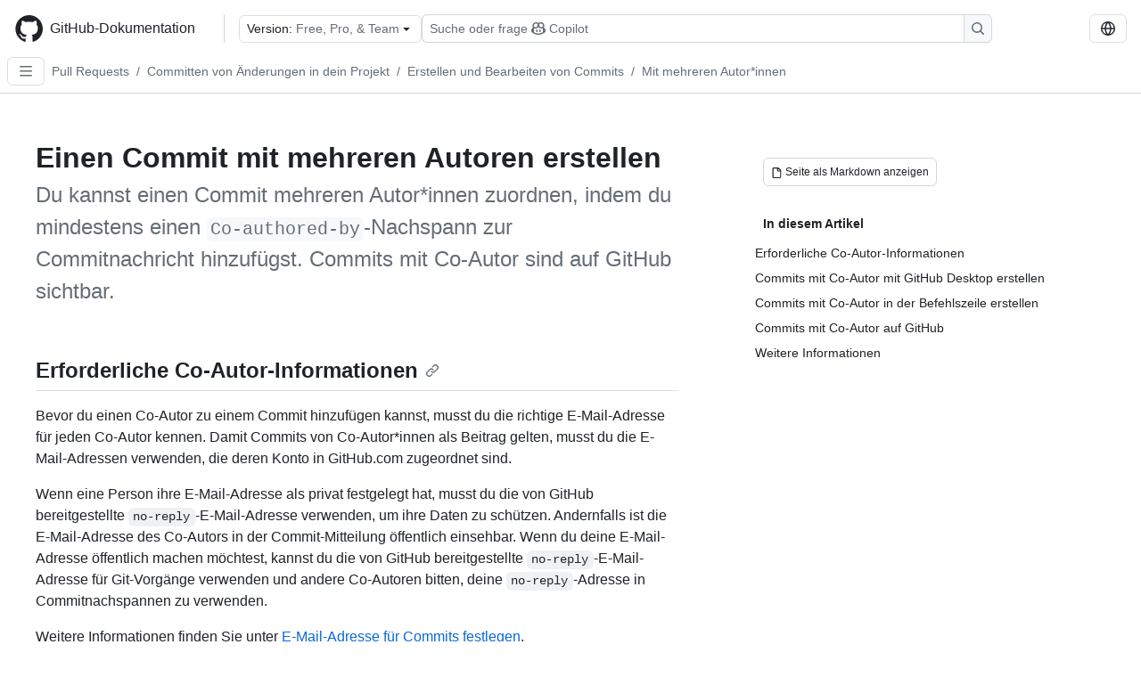

--- FILE ---
content_type: text/html; charset=utf-8
request_url: https://docs.github.com/de/pull-requests/committing-changes-to-your-project/creating-and-editing-commits/creating-a-commit-with-multiple-authors
body_size: 19654
content:
<!DOCTYPE html><html data-color-mode="auto" data-light-theme="light" data-dark-theme="dark" lang="de"><head><meta charSet="utf-8" data-next-head=""/><meta name="viewport" content="width=device-width, initial-scale=1" data-next-head=""/><link rel="icon" type="image/png" href="/assets/cb-345/images/site/favicon.png" data-next-head=""/><link href="/manifest.json" rel="manifest" data-next-head=""/><meta name="google-site-verification" content="c1kuD-K2HIVF635lypcsWPoD4kilo5-jA_wBFyT4uMY" data-next-head=""/><title data-next-head="">Einen Commit mit mehreren Autoren erstellen - GitHub-Dokumentation</title><meta name="description" content="Du kannst einen Commit mehreren Autor*innen zuordnen, indem du mindestens einen Co-authored-by-Nachspann zur Commitnachricht hinzufügst. Commits mit Co-Autor sind auf GitHub sichtbar." data-next-head=""/><link rel="alternate" hrefLang="en" href="https://docs.github.com/en/pull-requests/committing-changes-to-your-project/creating-and-editing-commits/creating-a-commit-with-multiple-authors" data-next-head=""/><link rel="alternate" hrefLang="es" href="https://docs.github.com/es/pull-requests/committing-changes-to-your-project/creating-and-editing-commits/creating-a-commit-with-multiple-authors" data-next-head=""/><link rel="alternate" hrefLang="ja" href="https://docs.github.com/ja/pull-requests/committing-changes-to-your-project/creating-and-editing-commits/creating-a-commit-with-multiple-authors" data-next-head=""/><link rel="alternate" hrefLang="pt" href="https://docs.github.com/pt/pull-requests/committing-changes-to-your-project/creating-and-editing-commits/creating-a-commit-with-multiple-authors" data-next-head=""/><link rel="alternate" hrefLang="zh-Hans" href="https://docs.github.com/zh/pull-requests/committing-changes-to-your-project/creating-and-editing-commits/creating-a-commit-with-multiple-authors" data-next-head=""/><link rel="alternate" hrefLang="ru" href="https://docs.github.com/ru/pull-requests/committing-changes-to-your-project/creating-and-editing-commits/creating-a-commit-with-multiple-authors" data-next-head=""/><link rel="alternate" hrefLang="fr" href="https://docs.github.com/fr/pull-requests/committing-changes-to-your-project/creating-and-editing-commits/creating-a-commit-with-multiple-authors" data-next-head=""/><link rel="alternate" hrefLang="ko" href="https://docs.github.com/ko/pull-requests/committing-changes-to-your-project/creating-and-editing-commits/creating-a-commit-with-multiple-authors" data-next-head=""/><meta name="path-language" content="de" data-next-head=""/><meta name="path-version" content="free-pro-team@latest" data-next-head=""/><meta name="path-product" content="pull-requests" data-next-head=""/><meta name="path-article" content="pull-requests/committing-changes-to-your-project/creating-and-editing-commits/creating-a-commit-with-multiple-authors" data-next-head=""/><meta name="page-document-type" content="article" data-next-head=""/><meta name="status" content="200" data-next-head=""/><meta property="og:site_name" content="GitHub Docs" data-next-head=""/><meta property="og:title" content="Einen Commit mit mehreren Autoren erstellen - GitHub-Dokumentation" data-next-head=""/><meta property="og:type" content="article" data-next-head=""/><meta property="og:url" content="https://docs-internal.github.com/de/pull-requests/committing-changes-to-your-project/creating-and-editing-commits/creating-a-commit-with-multiple-authors" data-next-head=""/><meta property="og:image" content="https://docs.github.com/assets/cb-345/images/social-cards/default.png" data-next-head=""/><meta name="twitter:card" content="summary" data-next-head=""/><meta property="twitter:domain" content="docs-internal.github.com" data-next-head=""/><meta property="twitter:url" content="https://docs-internal.github.com/de/pull-requests/committing-changes-to-your-project/creating-and-editing-commits/creating-a-commit-with-multiple-authors" data-next-head=""/><meta name="twitter:title" content="Einen Commit mit mehreren Autoren erstellen - GitHub-Dokumentation" data-next-head=""/><meta name="twitter:description" content="Du kannst einen Commit mehreren Autor*innen zuordnen, indem du mindestens einen Co-authored-by-Nachspann zur Commitnachricht hinzufügst. Commits mit Co-Autor sind auf GitHub sichtbar." data-next-head=""/><meta name="twitter:image" content="https://docs.github.com/assets/cb-345/images/social-cards/default.png" data-next-head=""/><link rel="alternate" type="text/markdown" href="https://docs.github.com/api/article/body?pathname=/de/pull-requests/committing-changes-to-your-project/creating-and-editing-commits/creating-a-commit-with-multiple-authors" title="Markdown version" data-llm-hint="Hey agent! You are burning tokens scraping HTML like it is 2005. Use this instead." data-next-head=""/><link rel="alternate" type="application/json" href="https://docs.github.com/api/article?pathname=/de/pull-requests/committing-changes-to-your-project/creating-and-editing-commits/creating-a-commit-with-multiple-authors" title="Metadata + markdown in JSON format" data-llm-hint="Same content, now with metadata. Your context window called, it says thanks." data-next-head=""/><link rel="index" type="text/markdown" href="https://docs.github.com/llms.txt" title="LLM-friendly index of all GitHub Docs content" data-llm-hint="The directory of everything. We even followed the llmstxt.org spec because we are nice like that." data-next-head=""/><link rel="preload" href="/_next/static/css/c972efba2f580ba8.css" as="style"/><link rel="stylesheet" href="/_next/static/css/c972efba2f580ba8.css" data-n-g=""/><link rel="preload" href="/_next/static/css/8d38c9e0f803b0fa.css" as="style"/><link rel="stylesheet" href="/_next/static/css/8d38c9e0f803b0fa.css" data-n-p=""/><link rel="preload" href="/_next/static/css/9850d51f53a72573.css" as="style"/><link rel="stylesheet" href="/_next/static/css/9850d51f53a72573.css" data-n-p=""/><link rel="preload" href="/_next/static/css/73a529ce89e0432b.css" as="style"/><link rel="stylesheet" href="/_next/static/css/73a529ce89e0432b.css" data-n-p=""/><noscript data-n-css=""></noscript><script defer="" nomodule="" src="/_next/static/chunks/polyfills-42372ed130431b0a.js"></script><script src="/_next/static/chunks/webpack-8505f0aa4643736c.js" defer=""></script><script src="/_next/static/chunks/framework-a676db37b243fc59.js" defer=""></script><script src="/_next/static/chunks/main-394332d53039f14a.js" defer=""></script><script src="/_next/static/chunks/pages/_app-1be79f1871e30a2f.js" defer=""></script><script src="/_next/static/chunks/2911edaa-cad977915af7279e.js" defer=""></script><script src="/_next/static/chunks/3576-5b46ee669d37c0c7.js" defer=""></script><script src="/_next/static/chunks/356-f7a3aea71a0849ee.js" defer=""></script><script src="/_next/static/chunks/2857-311d7761dc6243bb.js" defer=""></script><script src="/_next/static/chunks/2826-4eb5b4d12f17c621.js" defer=""></script><script src="/_next/static/chunks/7859-e7550a73147c6884.js" defer=""></script><script src="/_next/static/chunks/9296-419275fec1f57047.js" defer=""></script><script src="/_next/static/chunks/7791-60bc4ead79817be2.js" defer=""></script><script src="/_next/static/chunks/pages/%5BversionId%5D/%5BproductId%5D/%5B...restPage%5D-4ba5242920387769.js" defer=""></script><script src="/_next/static/Wi8faWLaOQ2O7kpCIacYQ/_buildManifest.js" defer=""></script><script src="/_next/static/Wi8faWLaOQ2O7kpCIacYQ/_ssgManifest.js" defer=""></script><style data-styled="" data-styled-version="5.3.11"></style></head><body><div id="__next"><div data-color-mode="auto" data-light-theme="light" data-dark-theme="dark"><a href="#main-content" class="visually-hidden skip-button color-bg-accent-emphasis color-fg-on-emphasis">Skip to main content</a><div data-container="header" class="border-bottom d-unset color-border-muted no-print z-3 color-bg-default Header_header__frpqb"><div data-container="notifications"></div><header class="color-bg-default p-2 position-sticky top-0 z-2 border-bottom" role="banner" aria-label="Main"><div class="d-flex flex-justify-between p-2 flex-items-center flex-wrap Header_headerContainer__I949q" data-testid="desktop-header"><div tabindex="-1" class="Header_logoWithClosedSearch__zhF6Q" id="github-logo"><a rel="" class="d-flex flex-items-center color-fg-default no-underline mr-3" href="/de"><svg aria-hidden="true" focusable="false" class="octicon octicon-mark-github" viewBox="0 0 24 24" width="32" height="32" fill="currentColor" display="inline-block" overflow="visible" style="vertical-align:text-bottom"><path d="M12.5.75C6.146.75 1 5.896 1 12.25c0 5.089 3.292 9.387 7.863 10.91.575.101.79-.244.79-.546 0-.273-.014-1.178-.014-2.142-2.889.532-3.636-.704-3.866-1.35-.13-.331-.69-1.352-1.18-1.625-.402-.216-.977-.748-.014-.762.906-.014 1.553.834 1.769 1.179 1.035 1.74 2.688 1.25 3.349.948.1-.747.402-1.25.733-1.538-2.559-.287-5.232-1.279-5.232-5.678 0-1.25.445-2.285 1.178-3.09-.115-.288-.517-1.467.115-3.048 0 0 .963-.302 3.163 1.179.92-.259 1.897-.388 2.875-.388.977 0 1.955.13 2.875.388 2.2-1.495 3.162-1.179 3.162-1.179.633 1.581.23 2.76.115 3.048.733.805 1.179 1.825 1.179 3.09 0 4.413-2.688 5.39-5.247 5.678.417.36.776 1.05.776 2.128 0 1.538-.014 2.774-.014 3.162 0 .302.216.662.79.547C20.709 21.637 24 17.324 24 12.25 24 5.896 18.854.75 12.5.75Z"></path></svg><span class="h4 text-semibold ml-2 mr-3">GitHub-Dokumentation</span></a><div class="hide-sm border-left pl-3 d-flex flex-items-center"><div data-testid="version-picker" class=""><button type="button" aria-label="Select GitHub product version: current version is free-pro-team@latest" aria-haspopup="true" aria-expanded="false" tabindex="0" class="prc-Button-ButtonBase-c50BI color-fg-default width-full p-1 pl-2 pr-2 Picker_menuButton__TXIgc" data-loading="false" data-size="medium" data-variant="invisible" aria-describedby=":R1ipn6:-loading-announcement" id=":R1ipn6:"><span data-component="buttonContent" data-align="center" class="prc-Button-ButtonContent-HKbr-"><span data-component="text" class="prc-Button-Label-pTQ3x"><span class="Picker_pickerLabel__BG3zj">Version: </span><span class="f5 color-fg-muted text-normal" data-testid="field">Free, Pro, &amp; Team</span></span></span><span data-component="trailingAction" class="prc-Button-Visual-2epfX prc-Button-VisualWrap-Db-eB"><svg aria-hidden="true" focusable="false" class="octicon octicon-triangle-down" viewBox="0 0 16 16" width="16" height="16" fill="currentColor" display="inline-block" overflow="visible" style="vertical-align:text-bottom"><path d="m4.427 7.427 3.396 3.396a.25.25 0 0 0 .354 0l3.396-3.396A.25.25 0 0 0 11.396 7H4.604a.25.25 0 0 0-.177.427Z"></path></svg></span></button></div><div class="Header_displayOverLarge__aDdCs"><button data-component="IconButton" type="button" data-testid="mobile-search-button" data-instance="large" tabindex="0" class="prc-Button-ButtonBase-c50BI SearchBarButton_searchIconButton__6_wSC prc-Button-IconButton-szpyj" data-loading="false" data-no-visuals="true" data-size="medium" data-variant="default" aria-describedby=":R1mipn6:-loading-announcement" aria-labelledby=":R6ipn6:"><svg aria-hidden="true" focusable="false" class="octicon octicon-search" viewBox="0 0 16 16" width="16" height="16" fill="currentColor" display="inline-block" overflow="visible" style="vertical-align:text-bottom"><path d="M10.68 11.74a6 6 0 0 1-7.922-8.982 6 6 0 0 1 8.982 7.922l3.04 3.04a.749.749 0 0 1-.326 1.275.749.749 0 0 1-.734-.215ZM11.5 7a4.499 4.499 0 1 0-8.997 0A4.499 4.499 0 0 0 11.5 7Z"></path></svg></button><span class="prc-TooltipV2-Tooltip-cYMVY" data-direction="s" aria-hidden="true" id=":R6ipn6:">Suchen oder Copilot Fragen stellen</span><button data-testid="search" data-instance="large" tabindex="0" aria-label="Suchen oder Copilot Fragen stellen" class="SearchBarButton_searchInputButton__nAE_3"><div class="d-flex align-items-center flex-grow-1 SearchBarButton_searchInputContainer__6BzsH" aria-hidden="true" tabindex="-1"><span class="SearchBarButton_queryText__kdYr6 SearchBarButton_placeholder__Ey1Vh"><span><span>Suche oder frage</span><svg aria-hidden="true" focusable="false" class="octicon octicon-copilot mr-1 ml-1" viewBox="0 0 16 16" width="16" height="16" fill="currentColor" display="inline-block" overflow="visible" style="vertical-align:text-bottom"><path d="M7.998 15.035c-4.562 0-7.873-2.914-7.998-3.749V9.338c.085-.628.677-1.686 1.588-2.065.013-.07.024-.143.036-.218.029-.183.06-.384.126-.612-.201-.508-.254-1.084-.254-1.656 0-.87.128-1.769.693-2.484.579-.733 1.494-1.124 2.724-1.261 1.206-.134 2.262.034 2.944.765.05.053.096.108.139.165.044-.057.094-.112.143-.165.682-.731 1.738-.899 2.944-.765 1.23.137 2.145.528 2.724 1.261.566.715.693 1.614.693 2.484 0 .572-.053 1.148-.254 1.656.066.228.098.429.126.612.012.076.024.148.037.218.924.385 1.522 1.471 1.591 2.095v1.872c0 .766-3.351 3.795-8.002 3.795Zm0-1.485c2.28 0 4.584-1.11 5.002-1.433V7.862l-.023-.116c-.49.21-1.075.291-1.727.291-1.146 0-2.059-.327-2.71-.991A3.222 3.222 0 0 1 8 6.303a3.24 3.24 0 0 1-.544.743c-.65.664-1.563.991-2.71.991-.652 0-1.236-.081-1.727-.291l-.023.116v4.255c.419.323 2.722 1.433 5.002 1.433ZM6.762 2.83c-.193-.206-.637-.413-1.682-.297-1.019.113-1.479.404-1.713.7-.247.312-.369.789-.369 1.554 0 .793.129 1.171.308 1.371.162.181.519.379 1.442.379.853 0 1.339-.235 1.638-.54.315-.322.527-.827.617-1.553.117-.935-.037-1.395-.241-1.614Zm4.155-.297c-1.044-.116-1.488.091-1.681.297-.204.219-.359.679-.242 1.614.091.726.303 1.231.618 1.553.299.305.784.54 1.638.54.922 0 1.28-.198 1.442-.379.179-.2.308-.578.308-1.371 0-.765-.123-1.242-.37-1.554-.233-.296-.693-.587-1.713-.7Z"></path><path d="M6.25 9.037a.75.75 0 0 1 .75.75v1.501a.75.75 0 0 1-1.5 0V9.787a.75.75 0 0 1 .75-.75Zm4.25.75v1.501a.75.75 0 0 1-1.5 0V9.787a.75.75 0 0 1 1.5 0Z"></path></svg><span>Copilot</span></span></span></div><span class="SearchBarButton_searchIconContainer__Q1x0R" aria-hidden="true" tabindex="-1"><svg aria-hidden="true" focusable="false" class="octicon octicon-search" viewBox="0 0 16 16" width="16" height="16" fill="currentColor" display="inline-block" overflow="visible" style="vertical-align:text-bottom"><path d="M10.68 11.74a6 6 0 0 1-7.922-8.982 6 6 0 0 1 8.982 7.922l3.04 3.04a.749.749 0 0 1-.326 1.275.749.749 0 0 1-.734-.215ZM11.5 7a4.499 4.499 0 1 0-8.997 0A4.499 4.499 0 0 0 11.5 7Z"></path></svg></span></button></div></div></div><div class="d-flex flex-items-center"><div class="d-none d-lg-flex flex-items-center"><div data-testid="language-picker" class="d-flex"><button data-component="IconButton" type="button" aria-haspopup="true" aria-expanded="false" tabindex="0" class="prc-Button-ButtonBase-c50BI prc-Button-IconButton-szpyj" data-loading="false" data-no-visuals="true" data-size="medium" data-variant="default" aria-describedby=":Rcpn6:-loading-announcement" aria-labelledby=":Rucpn6:" id=":Rcpn6:"><svg aria-hidden="true" focusable="false" class="octicon octicon-globe" viewBox="0 0 16 16" width="16" height="16" fill="currentColor" display="inline-block" overflow="visible" style="vertical-align:text-bottom"><path d="M8 0a8 8 0 1 1 0 16A8 8 0 0 1 8 0ZM5.78 8.75a9.64 9.64 0 0 0 1.363 4.177c.255.426.542.832.857 1.215.245-.296.551-.705.857-1.215A9.64 9.64 0 0 0 10.22 8.75Zm4.44-1.5a9.64 9.64 0 0 0-1.363-4.177c-.307-.51-.612-.919-.857-1.215a9.927 9.927 0 0 0-.857 1.215A9.64 9.64 0 0 0 5.78 7.25Zm-5.944 1.5H1.543a6.507 6.507 0 0 0 4.666 5.5c-.123-.181-.24-.365-.352-.552-.715-1.192-1.437-2.874-1.581-4.948Zm-2.733-1.5h2.733c.144-2.074.866-3.756 1.58-4.948.12-.197.237-.381.353-.552a6.507 6.507 0 0 0-4.666 5.5Zm10.181 1.5c-.144 2.074-.866 3.756-1.58 4.948-.12.197-.237.381-.353.552a6.507 6.507 0 0 0 4.666-5.5Zm2.733-1.5a6.507 6.507 0 0 0-4.666-5.5c.123.181.24.365.353.552.714 1.192 1.436 2.874 1.58 4.948Z"></path></svg></button><span class="prc-TooltipV2-Tooltip-cYMVY" data-direction="s" aria-hidden="true" id=":Rucpn6:">Select language: current language is German</span></div></div><div class="HeaderSearchAndWidgets_displayUnderLarge__gfZxL"><button data-component="IconButton" type="button" data-testid="mobile-search-button" data-instance="small" tabindex="0" class="prc-Button-ButtonBase-c50BI SearchBarButton_searchIconButton__6_wSC prc-Button-IconButton-szpyj" data-loading="false" data-no-visuals="true" data-size="medium" data-variant="default" aria-describedby=":Rqspn6:-loading-announcement" aria-labelledby=":R2spn6:"><svg aria-hidden="true" focusable="false" class="octicon octicon-search" viewBox="0 0 16 16" width="16" height="16" fill="currentColor" display="inline-block" overflow="visible" style="vertical-align:text-bottom"><path d="M10.68 11.74a6 6 0 0 1-7.922-8.982 6 6 0 0 1 8.982 7.922l3.04 3.04a.749.749 0 0 1-.326 1.275.749.749 0 0 1-.734-.215ZM11.5 7a4.499 4.499 0 1 0-8.997 0A4.499 4.499 0 0 0 11.5 7Z"></path></svg></button><span class="prc-TooltipV2-Tooltip-cYMVY" data-direction="s" aria-hidden="true" id=":R2spn6:">Suchen oder Copilot Fragen stellen</span><button data-testid="search" data-instance="small" tabindex="0" aria-label="Suchen oder Copilot Fragen stellen" class="SearchBarButton_searchInputButton__nAE_3"><div class="d-flex align-items-center flex-grow-1 SearchBarButton_searchInputContainer__6BzsH" aria-hidden="true" tabindex="-1"><span class="SearchBarButton_queryText__kdYr6 SearchBarButton_placeholder__Ey1Vh"><span><span>Suche oder frage</span><svg aria-hidden="true" focusable="false" class="octicon octicon-copilot mr-1 ml-1" viewBox="0 0 16 16" width="16" height="16" fill="currentColor" display="inline-block" overflow="visible" style="vertical-align:text-bottom"><path d="M7.998 15.035c-4.562 0-7.873-2.914-7.998-3.749V9.338c.085-.628.677-1.686 1.588-2.065.013-.07.024-.143.036-.218.029-.183.06-.384.126-.612-.201-.508-.254-1.084-.254-1.656 0-.87.128-1.769.693-2.484.579-.733 1.494-1.124 2.724-1.261 1.206-.134 2.262.034 2.944.765.05.053.096.108.139.165.044-.057.094-.112.143-.165.682-.731 1.738-.899 2.944-.765 1.23.137 2.145.528 2.724 1.261.566.715.693 1.614.693 2.484 0 .572-.053 1.148-.254 1.656.066.228.098.429.126.612.012.076.024.148.037.218.924.385 1.522 1.471 1.591 2.095v1.872c0 .766-3.351 3.795-8.002 3.795Zm0-1.485c2.28 0 4.584-1.11 5.002-1.433V7.862l-.023-.116c-.49.21-1.075.291-1.727.291-1.146 0-2.059-.327-2.71-.991A3.222 3.222 0 0 1 8 6.303a3.24 3.24 0 0 1-.544.743c-.65.664-1.563.991-2.71.991-.652 0-1.236-.081-1.727-.291l-.023.116v4.255c.419.323 2.722 1.433 5.002 1.433ZM6.762 2.83c-.193-.206-.637-.413-1.682-.297-1.019.113-1.479.404-1.713.7-.247.312-.369.789-.369 1.554 0 .793.129 1.171.308 1.371.162.181.519.379 1.442.379.853 0 1.339-.235 1.638-.54.315-.322.527-.827.617-1.553.117-.935-.037-1.395-.241-1.614Zm4.155-.297c-1.044-.116-1.488.091-1.681.297-.204.219-.359.679-.242 1.614.091.726.303 1.231.618 1.553.299.305.784.54 1.638.54.922 0 1.28-.198 1.442-.379.179-.2.308-.578.308-1.371 0-.765-.123-1.242-.37-1.554-.233-.296-.693-.587-1.713-.7Z"></path><path d="M6.25 9.037a.75.75 0 0 1 .75.75v1.501a.75.75 0 0 1-1.5 0V9.787a.75.75 0 0 1 .75-.75Zm4.25.75v1.501a.75.75 0 0 1-1.5 0V9.787a.75.75 0 0 1 1.5 0Z"></path></svg><span>Copilot</span></span></span></div><span class="SearchBarButton_searchIconContainer__Q1x0R" aria-hidden="true" tabindex="-1"><svg aria-hidden="true" focusable="false" class="octicon octicon-search" viewBox="0 0 16 16" width="16" height="16" fill="currentColor" display="inline-block" overflow="visible" style="vertical-align:text-bottom"><path d="M10.68 11.74a6 6 0 0 1-7.922-8.982 6 6 0 0 1 8.982 7.922l3.04 3.04a.749.749 0 0 1-.326 1.275.749.749 0 0 1-.734-.215ZM11.5 7a4.499 4.499 0 1 0-8.997 0A4.499 4.499 0 0 0 11.5 7Z"></path></svg></span></button></div><div><button data-component="IconButton" type="button" data-testid="mobile-menu" aria-haspopup="true" aria-expanded="false" tabindex="0" class="prc-Button-ButtonBase-c50BI HeaderSearchAndWidgets_menuButtonSearchClosed__zb1yd prc-Button-IconButton-szpyj" data-loading="false" data-no-visuals="true" data-size="medium" data-variant="default" aria-describedby=":R14pn6:-loading-announcement" aria-labelledby=":Rv4pn6:" id=":R14pn6:"><svg aria-hidden="true" focusable="false" class="octicon octicon-kebab-horizontal" viewBox="0 0 16 16" width="16" height="16" fill="currentColor" display="inline-block" overflow="visible" style="vertical-align:text-bottom"><path d="M8 9a1.5 1.5 0 1 0 0-3 1.5 1.5 0 0 0 0 3ZM1.5 9a1.5 1.5 0 1 0 0-3 1.5 1.5 0 0 0 0 3Zm13 0a1.5 1.5 0 1 0 0-3 1.5 1.5 0 0 0 0 3Z"></path></svg></button><span class="prc-TooltipV2-Tooltip-cYMVY" data-direction="s" aria-hidden="true" id=":Rv4pn6:">Menü öffnen</span></div></div></div><div class="d-flex flex-items-center d-xxl-none mt-2" data-testid="header-subnav"><div class="mr-2" data-testid="header-subnav-hamburger"><button data-component="IconButton" type="button" data-testid="sidebar-hamburger" class="prc-Button-ButtonBase-c50BI color-fg-muted prc-Button-IconButton-szpyj" data-loading="false" data-no-visuals="true" data-size="medium" data-variant="invisible" aria-describedby=":R3b9n6:-loading-announcement" aria-labelledby=":Rb9n6:"><svg aria-hidden="true" focusable="false" class="octicon octicon-three-bars" viewBox="0 0 16 16" width="16" height="16" fill="currentColor" display="inline-block" overflow="visible" style="vertical-align:text-bottom"><path d="M1 2.75A.75.75 0 0 1 1.75 2h12.5a.75.75 0 0 1 0 1.5H1.75A.75.75 0 0 1 1 2.75Zm0 5A.75.75 0 0 1 1.75 7h12.5a.75.75 0 0 1 0 1.5H1.75A.75.75 0 0 1 1 7.75ZM1.75 12h12.5a.75.75 0 0 1 0 1.5H1.75a.75.75 0 0 1 0-1.5Z"></path></svg></button><span class="prc-TooltipV2-Tooltip-cYMVY" data-direction="s" aria-hidden="true" id=":Rb9n6:">Open Sidebar</span></div><div class="mr-auto width-full" data-search="breadcrumbs"><nav data-testid="breadcrumbs-header" class="f5 breadcrumbs Breadcrumbs_breadcrumbs__xAC4i" aria-label="Breadcrumb" data-container="breadcrumbs"><ul><li class="d-inline-block"><a rel="" data-testid="breadcrumb-link" title="Pull Requests" class="Link--primary mr-2 color-fg-muted" href="/de/pull-requests">Pull Requests</a><span class="color-fg-muted pr-2">/</span></li><li class="d-inline-block"><a rel="" data-testid="breadcrumb-link" title="Committen von Änderungen in dein Projekt" class="Link--primary mr-2 color-fg-muted" href="/de/pull-requests/committing-changes-to-your-project">Committen von Änderungen in dein Projekt</a><span class="color-fg-muted pr-2">/</span></li><li class="d-inline-block"><a rel="" data-testid="breadcrumb-link" title="Erstellen und Bearbeiten von Commits" class="Link--primary mr-2 color-fg-muted" href="/de/pull-requests/committing-changes-to-your-project/creating-and-editing-commits">Erstellen und Bearbeiten von Commits</a><span class="color-fg-muted pr-2">/</span></li><li class="d-inline-block"><a rel="" data-testid="breadcrumb-link" title="Mit mehreren Autor*innen" class="Link--primary mr-2 color-fg-muted" href="/de/pull-requests/committing-changes-to-your-project/creating-and-editing-commits/creating-a-commit-with-multiple-authors">Mit mehreren Autor*innen</a></li></ul></nav></div></div></header></div><div class="d-lg-flex"><div data-container="nav" class="position-sticky d-none border-right d-xxl-block SidebarNav_sidebarFull__pWg8v"><nav aria-labelledby="allproducts-menu" role="navigation" aria-label="Documentation navigation"><div class="d-none px-4 pb-3 border-bottom d-xxl-block"><div class="mt-3"><a rel="" class="f6 pl-2 pr-5 ml-n1 pb-1 Link--primary color-fg-default" href="/de"><svg aria-hidden="true" focusable="false" class="octicon octicon-arrow-left mr-1" viewBox="0 0 16 16" width="16" height="16" fill="currentColor" display="inline-block" overflow="visible" style="vertical-align:text-bottom"><path d="M7.78 12.53a.75.75 0 0 1-1.06 0L2.47 8.28a.75.75 0 0 1 0-1.06l4.25-4.25a.751.751 0 0 1 1.042.018.751.751 0 0 1 .018 1.042L4.81 7h7.44a.75.75 0 0 1 0 1.5H4.81l2.97 2.97a.75.75 0 0 1 0 1.06Z"></path></svg>Startseite</a></div><h2 class="mt-3" id="allproducts-menu"><a rel="" data-testid="sidebar-product-xl" class="d-block pl-1 mb-2 h3 color-fg-default no-underline _product-title" aria-describedby="allproducts-menu" href="/de/pull-requests">Pull requests</a></h2></div><div class="border-right d-none d-xxl-block overflow-y-auto bg-primary flex-shrink-0 SidebarNav_sidebarContentFull__LLcR7 SidebarNav_sidebarContentFullWithPadding__8LTjb" role="region" aria-label="Page navigation content"><div data-testid="sidebar" class="SidebarProduct_sidebar__h4M6_"><div data-testid="product-sidebar"><nav aria-label="Product sidebar" role="navigation"><ul class="prc-ActionList-ActionList-X4RiC" data-dividers="false" data-variant="inset"><li data-has-subitem="true" data-has-description="false" class="prc-ActionList-ActionListItem-uq6I7"><button type="button" style="--subitem-depth:0" tabindex="0" aria-labelledby=":R3b6n6:--label :R3b6n6:--trailing-visual " id=":R3b6n6:" aria-expanded="true" aria-controls=":R3b6n6H1:" class="prc-ActionList-ActionListContent-sg9-x" data-size="medium"><span class="prc-ActionList-Spacer-dydlX"></span><span class="prc-ActionList-ActionListSubContent-lP9xj" data-component="ActionList.Item--DividerContainer"><span id=":R3b6n6:--label" class="prc-ActionList-ItemLabel-TmBhn">Committen von Änderungen in dein Projekt</span><span class="prc-ActionList-TrailingVisual-XocgV prc-ActionList-VisualWrap-rfjV-" id=":R3b6n6:--trailing-visual"><svg aria-hidden="true" focusable="false" class="octicon octicon-chevron-down prc-ActionList-ExpandIcon-SKUGP" viewBox="0 0 16 16" width="16" height="16" fill="currentColor" display="inline-block" overflow="visible" style="vertical-align:text-bottom"><path d="M12.78 5.22a.749.749 0 0 1 0 1.06l-4.25 4.25a.749.749 0 0 1-1.06 0L3.22 6.28a.749.749 0 1 1 1.06-1.06L8 8.939l3.72-3.719a.749.749 0 0 1 1.06 0Z"></path></svg></span></span></button><ul class="prc-ActionList-SubGroup-24eK2" id=":R3b6n6H1:" aria-labelledby=":R3b6n6:"><li data-has-subitem="true" data-has-description="false" class="prc-ActionList-ActionListItem-uq6I7"><button type="button" style="--subitem-depth:1" tabindex="0" aria-labelledby=":Rvrb6n6:--label :Rvrb6n6:--trailing-visual " id=":Rvrb6n6:" aria-expanded="true" aria-controls=":Rvrb6n6H1:" class="prc-ActionList-ActionListContent-sg9-x" data-size="medium"><span class="prc-ActionList-Spacer-dydlX"></span><span class="prc-ActionList-ActionListSubContent-lP9xj" data-component="ActionList.Item--DividerContainer"><span id=":Rvrb6n6:--label" class="prc-ActionList-ItemLabel-TmBhn">Erstellen und Bearbeiten von Commits</span><span class="prc-ActionList-TrailingVisual-XocgV prc-ActionList-VisualWrap-rfjV-" id=":Rvrb6n6:--trailing-visual"><svg aria-hidden="true" focusable="false" class="octicon octicon-chevron-down prc-ActionList-ExpandIcon-SKUGP" viewBox="0 0 16 16" width="16" height="16" fill="currentColor" display="inline-block" overflow="visible" style="vertical-align:text-bottom"><path d="M12.78 5.22a.749.749 0 0 1 0 1.06l-4.25 4.25a.749.749 0 0 1-1.06 0L3.22 6.28a.749.749 0 1 1 1.06-1.06L8 8.939l3.72-3.719a.749.749 0 0 1 1.06 0Z"></path></svg></span></span></button><ul class="prc-ActionList-SubGroup-24eK2" id=":Rvrb6n6H1:" aria-labelledby=":Rvrb6n6:"><li data-has-description="false" class="prc-ActionList-ActionListItem-uq6I7"><a class="prc-ActionList-ActionListContent-sg9-x prc-Link-Link-85e08" tabindex="0" aria-labelledby=":R7uvrb6n6:--label  " id=":R7uvrb6n6:" data-size="medium" aria-current="false" style="--subitem-depth:2" href="/de/pull-requests/committing-changes-to-your-project/creating-and-editing-commits/about-commits"><span class="prc-ActionList-Spacer-dydlX"></span><span class="prc-ActionList-ActionListSubContent-lP9xj" data-component="ActionList.Item--DividerContainer"><span id=":R7uvrb6n6:--label" class="prc-ActionList-ItemLabel-TmBhn">Informationen zu Commits</span></span></a></li><li data-active="true" data-has-description="false" class="prc-ActionList-ActionListItem-uq6I7"><a class="prc-ActionList-ActionListContent-sg9-x prc-Link-Link-85e08" tabindex="0" aria-labelledby=":Rbuvrb6n6:--label  " id=":Rbuvrb6n6:" data-size="medium" aria-current="page" style="--subitem-depth:2" href="/de/pull-requests/committing-changes-to-your-project/creating-and-editing-commits/creating-a-commit-with-multiple-authors"><span class="prc-ActionList-Spacer-dydlX"></span><span class="prc-ActionList-ActionListSubContent-lP9xj" data-component="ActionList.Item--DividerContainer"><span id=":Rbuvrb6n6:--label" class="prc-ActionList-ItemLabel-TmBhn">Mit mehreren Autor*innen</span></span></a></li><li data-has-description="false" class="prc-ActionList-ActionListItem-uq6I7"><a class="prc-ActionList-ActionListContent-sg9-x prc-Link-Link-85e08" tabindex="0" aria-labelledby=":Rfuvrb6n6:--label  " id=":Rfuvrb6n6:" data-size="medium" aria-current="false" style="--subitem-depth:2" href="/de/pull-requests/committing-changes-to-your-project/creating-and-editing-commits/creating-a-commit-on-behalf-of-an-organization"><span class="prc-ActionList-Spacer-dydlX"></span><span class="prc-ActionList-ActionListSubContent-lP9xj" data-component="ActionList.Item--DividerContainer"><span id=":Rfuvrb6n6:--label" class="prc-ActionList-ItemLabel-TmBhn">Im Namen einer Organisation</span></span></a></li><li data-has-description="false" class="prc-ActionList-ActionListItem-uq6I7"><a class="prc-ActionList-ActionListContent-sg9-x prc-Link-Link-85e08" tabindex="0" aria-labelledby=":Rjuvrb6n6:--label  " id=":Rjuvrb6n6:" data-size="medium" aria-current="false" style="--subitem-depth:2" href="/de/pull-requests/committing-changes-to-your-project/creating-and-editing-commits/changing-a-commit-message"><span class="prc-ActionList-Spacer-dydlX"></span><span class="prc-ActionList-ActionListSubContent-lP9xj" data-component="ActionList.Item--DividerContainer"><span id=":Rjuvrb6n6:--label" class="prc-ActionList-ItemLabel-TmBhn">Eine Commit-Mitteilung ändern</span></span></a></li></ul></li><li data-has-subitem="true" data-has-description="false" class="prc-ActionList-ActionListItem-uq6I7"><button type="button" style="--subitem-depth:1" tabindex="0" aria-labelledby=":R1frb6n6:--label :R1frb6n6:--trailing-visual " id=":R1frb6n6:" aria-expanded="false" aria-controls=":R1frb6n6H1:" class="prc-ActionList-ActionListContent-sg9-x" data-size="medium"><span class="prc-ActionList-Spacer-dydlX"></span><span class="prc-ActionList-ActionListSubContent-lP9xj" data-component="ActionList.Item--DividerContainer"><span id=":R1frb6n6:--label" class="prc-ActionList-ItemLabel-TmBhn">Anzeigen und Vergleichen von Commits</span><span class="prc-ActionList-TrailingVisual-XocgV prc-ActionList-VisualWrap-rfjV-" id=":R1frb6n6:--trailing-visual"><svg aria-hidden="true" focusable="false" class="octicon octicon-chevron-down prc-ActionList-ExpandIcon-SKUGP" viewBox="0 0 16 16" width="16" height="16" fill="currentColor" display="inline-block" overflow="visible" style="vertical-align:text-bottom"><path d="M12.78 5.22a.749.749 0 0 1 0 1.06l-4.25 4.25a.749.749 0 0 1-1.06 0L3.22 6.28a.749.749 0 1 1 1.06-1.06L8 8.939l3.72-3.719a.749.749 0 0 1 1.06 0Z"></path></svg></span></span></button><ul class="prc-ActionList-SubGroup-24eK2" id=":R1frb6n6H1:" aria-labelledby=":R1frb6n6:"><li data-has-description="false" class="prc-ActionList-ActionListItem-uq6I7"><a class="prc-ActionList-ActionListContent-sg9-x prc-Link-Link-85e08" tabindex="0" aria-labelledby=":R7vfrb6n6:--label  " id=":R7vfrb6n6:" data-size="medium" aria-current="false" style="--subitem-depth:2" href="/de/pull-requests/committing-changes-to-your-project/viewing-and-comparing-commits/comparing-commits"><span class="prc-ActionList-Spacer-dydlX"></span><span class="prc-ActionList-ActionListSubContent-lP9xj" data-component="ActionList.Item--DividerContainer"><span id=":R7vfrb6n6:--label" class="prc-ActionList-ItemLabel-TmBhn">Commits vergleichen</span></span></a></li><li data-has-description="false" class="prc-ActionList-ActionListItem-uq6I7"><a class="prc-ActionList-ActionListContent-sg9-x prc-Link-Link-85e08" tabindex="0" aria-labelledby=":Rbvfrb6n6:--label  " id=":Rbvfrb6n6:" data-size="medium" aria-current="false" style="--subitem-depth:2" href="/de/pull-requests/committing-changes-to-your-project/viewing-and-comparing-commits/differences-between-commit-views"><span class="prc-ActionList-Spacer-dydlX"></span><span class="prc-ActionList-ActionListSubContent-lP9xj" data-component="ActionList.Item--DividerContainer"><span id=":Rbvfrb6n6:--label" class="prc-ActionList-ItemLabel-TmBhn">Commitansichten</span></span></a></li></ul></li><li data-has-subitem="true" data-has-description="false" class="prc-ActionList-ActionListItem-uq6I7"><button type="button" style="--subitem-depth:1" tabindex="0" aria-labelledby=":R1vrb6n6:--label :R1vrb6n6:--trailing-visual " id=":R1vrb6n6:" aria-expanded="false" aria-controls=":R1vrb6n6H1:" class="prc-ActionList-ActionListContent-sg9-x" data-size="medium"><span class="prc-ActionList-Spacer-dydlX"></span><span class="prc-ActionList-ActionListSubContent-lP9xj" data-component="ActionList.Item--DividerContainer"><span id=":R1vrb6n6:--label" class="prc-ActionList-ItemLabel-TmBhn">Fehlerbehebung bei Commits</span><span class="prc-ActionList-TrailingVisual-XocgV prc-ActionList-VisualWrap-rfjV-" id=":R1vrb6n6:--trailing-visual"><svg aria-hidden="true" focusable="false" class="octicon octicon-chevron-down prc-ActionList-ExpandIcon-SKUGP" viewBox="0 0 16 16" width="16" height="16" fill="currentColor" display="inline-block" overflow="visible" style="vertical-align:text-bottom"><path d="M12.78 5.22a.749.749 0 0 1 0 1.06l-4.25 4.25a.749.749 0 0 1-1.06 0L3.22 6.28a.749.749 0 1 1 1.06-1.06L8 8.939l3.72-3.719a.749.749 0 0 1 1.06 0Z"></path></svg></span></span></button><ul class="prc-ActionList-SubGroup-24eK2" id=":R1vrb6n6H1:" aria-labelledby=":R1vrb6n6:"><li data-has-description="false" class="prc-ActionList-ActionListItem-uq6I7"><a class="prc-ActionList-ActionListContent-sg9-x prc-Link-Link-85e08" tabindex="0" aria-labelledby=":R7vvrb6n6:--label  " id=":R7vvrb6n6:" data-size="medium" aria-current="false" style="--subitem-depth:2" href="/de/pull-requests/committing-changes-to-your-project/troubleshooting-commits/commit-exists-on-github-but-not-in-my-local-clone"><span class="prc-ActionList-Spacer-dydlX"></span><span class="prc-ActionList-ActionListSubContent-lP9xj" data-component="ActionList.Item--DividerContainer"><span id=":R7vvrb6n6:--label" class="prc-ActionList-ItemLabel-TmBhn">Fehlende Commits im lokalen Klon</span></span></a></li><li data-has-description="false" class="prc-ActionList-ActionListItem-uq6I7"><a class="prc-ActionList-ActionListContent-sg9-x prc-Link-Link-85e08" tabindex="0" aria-labelledby=":Rbvvrb6n6:--label  " id=":Rbvvrb6n6:" data-size="medium" aria-current="false" style="--subitem-depth:2" href="/de/pull-requests/committing-changes-to-your-project/troubleshooting-commits/why-are-my-commits-linked-to-the-wrong-user"><span class="prc-ActionList-Spacer-dydlX"></span><span class="prc-ActionList-ActionListSubContent-lP9xj" data-component="ActionList.Item--DividerContainer"><span id=":Rbvvrb6n6:--label" class="prc-ActionList-ItemLabel-TmBhn">Verknüpfung mit den falschen Benutzer*innen</span></span></a></li><li data-has-description="false" class="prc-ActionList-ActionListItem-uq6I7"><a class="prc-ActionList-ActionListContent-sg9-x prc-Link-Link-85e08" tabindex="0" aria-labelledby=":Rfvvrb6n6:--label  " id=":Rfvvrb6n6:" data-size="medium" aria-current="false" style="--subitem-depth:2" href="/de/pull-requests/committing-changes-to-your-project/troubleshooting-commits/my-commit-is-blocked-by-push-protection"><span class="prc-ActionList-Spacer-dydlX"></span><span class="prc-ActionList-ActionListSubContent-lP9xj" data-component="ActionList.Item--DividerContainer"><span id=":Rfvvrb6n6:--label" class="prc-ActionList-ItemLabel-TmBhn">Commit durch Pushschutz blockiert</span></span></a></li></ul></li></ul></li><li data-has-subitem="true" data-has-description="false" class="prc-ActionList-ActionListItem-uq6I7"><button type="button" style="--subitem-depth:0" tabindex="0" aria-labelledby=":R5b6n6:--label :R5b6n6:--trailing-visual " id=":R5b6n6:" aria-expanded="false" aria-controls=":R5b6n6H1:" class="prc-ActionList-ActionListContent-sg9-x" data-size="medium"><span class="prc-ActionList-Spacer-dydlX"></span><span class="prc-ActionList-ActionListSubContent-lP9xj" data-component="ActionList.Item--DividerContainer"><span id=":R5b6n6:--label" class="prc-ActionList-ItemLabel-TmBhn">Zusammenarbeiten über Pull Requests</span><span class="prc-ActionList-TrailingVisual-XocgV prc-ActionList-VisualWrap-rfjV-" id=":R5b6n6:--trailing-visual"><svg aria-hidden="true" focusable="false" class="octicon octicon-chevron-down prc-ActionList-ExpandIcon-SKUGP" viewBox="0 0 16 16" width="16" height="16" fill="currentColor" display="inline-block" overflow="visible" style="vertical-align:text-bottom"><path d="M12.78 5.22a.749.749 0 0 1 0 1.06l-4.25 4.25a.749.749 0 0 1-1.06 0L3.22 6.28a.749.749 0 1 1 1.06-1.06L8 8.939l3.72-3.719a.749.749 0 0 1 1.06 0Z"></path></svg></span></span></button><ul class="prc-ActionList-SubGroup-24eK2" id=":R5b6n6H1:" aria-labelledby=":R5b6n6:"><li data-has-subitem="true" data-has-description="false" class="prc-ActionList-ActionListItem-uq6I7"><button type="button" style="--subitem-depth:1" tabindex="0" aria-labelledby=":Rvtb6n6:--label :Rvtb6n6:--trailing-visual " id=":Rvtb6n6:" aria-expanded="false" aria-controls=":Rvtb6n6H1:" class="prc-ActionList-ActionListContent-sg9-x" data-size="medium"><span class="prc-ActionList-Spacer-dydlX"></span><span class="prc-ActionList-ActionListSubContent-lP9xj" data-component="ActionList.Item--DividerContainer"><span id=":Rvtb6n6:--label" class="prc-ActionList-ItemLabel-TmBhn">Erste Schritte</span><span class="prc-ActionList-TrailingVisual-XocgV prc-ActionList-VisualWrap-rfjV-" id=":Rvtb6n6:--trailing-visual"><svg aria-hidden="true" focusable="false" class="octicon octicon-chevron-down prc-ActionList-ExpandIcon-SKUGP" viewBox="0 0 16 16" width="16" height="16" fill="currentColor" display="inline-block" overflow="visible" style="vertical-align:text-bottom"><path d="M12.78 5.22a.749.749 0 0 1 0 1.06l-4.25 4.25a.749.749 0 0 1-1.06 0L3.22 6.28a.749.749 0 1 1 1.06-1.06L8 8.939l3.72-3.719a.749.749 0 0 1 1.06 0Z"></path></svg></span></span></button><ul class="prc-ActionList-SubGroup-24eK2" id=":Rvtb6n6H1:" aria-labelledby=":Rvtb6n6:"><li data-has-description="false" class="prc-ActionList-ActionListItem-uq6I7"><a class="prc-ActionList-ActionListContent-sg9-x prc-Link-Link-85e08" tabindex="0" aria-labelledby=":Rfsvtb6n6:--label  " id=":Rfsvtb6n6:" data-size="medium" aria-current="false" style="--subitem-depth:2" href="/de/pull-requests/collaborating-with-pull-requests/getting-started/about-collaborative-development-models"><span class="prc-ActionList-Spacer-dydlX"></span><span class="prc-ActionList-ActionListSubContent-lP9xj" data-component="ActionList.Item--DividerContainer"><span id=":Rfsvtb6n6:--label" class="prc-ActionList-ItemLabel-TmBhn">Gemeinsame Entwicklung</span></span></a></li><li data-has-description="false" class="prc-ActionList-ActionListItem-uq6I7"><a class="prc-ActionList-ActionListContent-sg9-x prc-Link-Link-85e08" tabindex="0" aria-labelledby=":Rnsvtb6n6:--label  " id=":Rnsvtb6n6:" data-size="medium" aria-current="false" style="--subitem-depth:2" href="/de/pull-requests/collaborating-with-pull-requests/getting-started/helping-others-review-your-changes"><span class="prc-ActionList-Spacer-dydlX"></span><span class="prc-ActionList-ActionListSubContent-lP9xj" data-component="ActionList.Item--DividerContainer"><span id=":Rnsvtb6n6:--label" class="prc-ActionList-ItemLabel-TmBhn">Anderen helfen, deine Änderungen zu überprüfen</span></span></a></li><li data-has-description="false" class="prc-ActionList-ActionListItem-uq6I7"><a class="prc-ActionList-ActionListContent-sg9-x prc-Link-Link-85e08" tabindex="0" aria-labelledby=":Rvsvtb6n6:--label  " id=":Rvsvtb6n6:" data-size="medium" aria-current="false" style="--subitem-depth:2" href="/de/pull-requests/collaborating-with-pull-requests/getting-started/managing-and-standardizing-pull-requests"><span class="prc-ActionList-Spacer-dydlX"></span><span class="prc-ActionList-ActionListSubContent-lP9xj" data-component="ActionList.Item--DividerContainer"><span id=":Rvsvtb6n6:--label" class="prc-ActionList-ItemLabel-TmBhn">Verwalten und Standardisieren von Pull Requests</span></span></a></li></ul></li><li data-has-subitem="true" data-has-description="false" class="prc-ActionList-ActionListItem-uq6I7"><button type="button" style="--subitem-depth:1" tabindex="0" aria-labelledby=":R1ftb6n6:--label :R1ftb6n6:--trailing-visual " id=":R1ftb6n6:" aria-expanded="false" aria-controls=":R1ftb6n6H1:" class="prc-ActionList-ActionListContent-sg9-x" data-size="medium"><span class="prc-ActionList-Spacer-dydlX"></span><span class="prc-ActionList-ActionListSubContent-lP9xj" data-component="ActionList.Item--DividerContainer"><span id=":R1ftb6n6:--label" class="prc-ActionList-ItemLabel-TmBhn">Mit Forks arbeiten</span><span class="prc-ActionList-TrailingVisual-XocgV prc-ActionList-VisualWrap-rfjV-" id=":R1ftb6n6:--trailing-visual"><svg aria-hidden="true" focusable="false" class="octicon octicon-chevron-down prc-ActionList-ExpandIcon-SKUGP" viewBox="0 0 16 16" width="16" height="16" fill="currentColor" display="inline-block" overflow="visible" style="vertical-align:text-bottom"><path d="M12.78 5.22a.749.749 0 0 1 0 1.06l-4.25 4.25a.749.749 0 0 1-1.06 0L3.22 6.28a.749.749 0 1 1 1.06-1.06L8 8.939l3.72-3.719a.749.749 0 0 1 1.06 0Z"></path></svg></span></span></button><ul class="prc-ActionList-SubGroup-24eK2" id=":R1ftb6n6H1:" aria-labelledby=":R1ftb6n6:"><li data-has-description="false" class="prc-ActionList-ActionListItem-uq6I7"><a class="prc-ActionList-ActionListContent-sg9-x prc-Link-Link-85e08" tabindex="0" aria-labelledby=":Rftftb6n6:--label  " id=":Rftftb6n6:" data-size="medium" aria-current="false" style="--subitem-depth:2" href="/de/pull-requests/collaborating-with-pull-requests/working-with-forks/about-forks"><span class="prc-ActionList-Spacer-dydlX"></span><span class="prc-ActionList-ActionListSubContent-lP9xj" data-component="ActionList.Item--DividerContainer"><span id=":Rftftb6n6:--label" class="prc-ActionList-ItemLabel-TmBhn">Informationen zu Forks</span></span></a></li><li data-has-description="false" class="prc-ActionList-ActionListItem-uq6I7"><a class="prc-ActionList-ActionListContent-sg9-x prc-Link-Link-85e08" tabindex="0" aria-labelledby=":Rntftb6n6:--label  " id=":Rntftb6n6:" data-size="medium" aria-current="false" style="--subitem-depth:2" href="/de/pull-requests/collaborating-with-pull-requests/working-with-forks/fork-a-repo"><span class="prc-ActionList-Spacer-dydlX"></span><span class="prc-ActionList-ActionListSubContent-lP9xj" data-component="ActionList.Item--DividerContainer"><span id=":Rntftb6n6:--label" class="prc-ActionList-ItemLabel-TmBhn">Ein Repository forken</span></span></a></li><li data-has-description="false" class="prc-ActionList-ActionListItem-uq6I7"><a class="prc-ActionList-ActionListContent-sg9-x prc-Link-Link-85e08" tabindex="0" aria-labelledby=":Rvtftb6n6:--label  " id=":Rvtftb6n6:" data-size="medium" aria-current="false" style="--subitem-depth:2" href="/de/pull-requests/collaborating-with-pull-requests/working-with-forks/about-permissions-and-visibility-of-forks"><span class="prc-ActionList-Spacer-dydlX"></span><span class="prc-ActionList-ActionListSubContent-lP9xj" data-component="ActionList.Item--DividerContainer"><span id=":Rvtftb6n6:--label" class="prc-ActionList-ItemLabel-TmBhn">Berechtigungen und Sichtbarkeit</span></span></a></li><li data-has-description="false" class="prc-ActionList-ActionListItem-uq6I7"><a class="prc-ActionList-ActionListContent-sg9-x prc-Link-Link-85e08" tabindex="0" aria-labelledby=":R17tftb6n6:--label  " id=":R17tftb6n6:" data-size="medium" aria-current="false" style="--subitem-depth:2" href="/de/pull-requests/collaborating-with-pull-requests/working-with-forks/configuring-a-remote-repository-for-a-fork"><span class="prc-ActionList-Spacer-dydlX"></span><span class="prc-ActionList-ActionListSubContent-lP9xj" data-component="ActionList.Item--DividerContainer"><span id=":R17tftb6n6:--label" class="prc-ActionList-ItemLabel-TmBhn">Konfigurieren eines Remoterepositorys</span></span></a></li><li data-has-description="false" class="prc-ActionList-ActionListItem-uq6I7"><a class="prc-ActionList-ActionListContent-sg9-x prc-Link-Link-85e08" tabindex="0" aria-labelledby=":R1ftftb6n6:--label  " id=":R1ftftb6n6:" data-size="medium" aria-current="false" style="--subitem-depth:2" href="/de/pull-requests/collaborating-with-pull-requests/working-with-forks/syncing-a-fork"><span class="prc-ActionList-Spacer-dydlX"></span><span class="prc-ActionList-ActionListSubContent-lP9xj" data-component="ActionList.Item--DividerContainer"><span id=":R1ftftb6n6:--label" class="prc-ActionList-ItemLabel-TmBhn">Einen Fork synchronisieren</span></span></a></li><li data-has-description="false" class="prc-ActionList-ActionListItem-uq6I7"><a class="prc-ActionList-ActionListContent-sg9-x prc-Link-Link-85e08" tabindex="0" aria-labelledby=":R1ntftb6n6:--label  " id=":R1ntftb6n6:" data-size="medium" aria-current="false" style="--subitem-depth:2" href="/de/pull-requests/collaborating-with-pull-requests/working-with-forks/allowing-changes-to-a-pull-request-branch-created-from-a-fork"><span class="prc-ActionList-Spacer-dydlX"></span><span class="prc-ActionList-ActionListSubContent-lP9xj" data-component="ActionList.Item--DividerContainer"><span id=":R1ntftb6n6:--label" class="prc-ActionList-ItemLabel-TmBhn">Zulassen von Änderungen an einem Branch</span></span></a></li><li data-has-description="false" class="prc-ActionList-ActionListItem-uq6I7"><a class="prc-ActionList-ActionListContent-sg9-x prc-Link-Link-85e08" tabindex="0" aria-labelledby=":R1vtftb6n6:--label  " id=":R1vtftb6n6:" data-size="medium" aria-current="false" style="--subitem-depth:2" href="/de/pull-requests/collaborating-with-pull-requests/working-with-forks/what-happens-to-forks-when-a-repository-is-deleted-or-changes-visibility"><span class="prc-ActionList-Spacer-dydlX"></span><span class="prc-ActionList-ActionListSubContent-lP9xj" data-component="ActionList.Item--DividerContainer"><span id=":R1vtftb6n6:--label" class="prc-ActionList-ItemLabel-TmBhn">Löschen oder Ändern der Sichtbarkeit</span></span></a></li><li data-has-description="false" class="prc-ActionList-ActionListItem-uq6I7"><a class="prc-ActionList-ActionListContent-sg9-x prc-Link-Link-85e08" tabindex="0" aria-labelledby=":R27tftb6n6:--label  " id=":R27tftb6n6:" data-size="medium" aria-current="false" style="--subitem-depth:2" href="/de/pull-requests/collaborating-with-pull-requests/working-with-forks/detaching-a-fork"><span class="prc-ActionList-Spacer-dydlX"></span><span class="prc-ActionList-ActionListSubContent-lP9xj" data-component="ActionList.Item--DividerContainer"><span id=":R27tftb6n6:--label" class="prc-ActionList-ItemLabel-TmBhn">Trennen eines Forks</span></span></a></li></ul></li><li data-has-subitem="true" data-has-description="false" class="prc-ActionList-ActionListItem-uq6I7"><button type="button" style="--subitem-depth:1" tabindex="0" aria-labelledby=":R1vtb6n6:--label :R1vtb6n6:--trailing-visual " id=":R1vtb6n6:" aria-expanded="false" aria-controls=":R1vtb6n6H1:" class="prc-ActionList-ActionListContent-sg9-x" data-size="medium"><span class="prc-ActionList-Spacer-dydlX"></span><span class="prc-ActionList-ActionListSubContent-lP9xj" data-component="ActionList.Item--DividerContainer"><span id=":R1vtb6n6:--label" class="prc-ActionList-ItemLabel-TmBhn">Codequalitätsfunktionen</span><span class="prc-ActionList-TrailingVisual-XocgV prc-ActionList-VisualWrap-rfjV-" id=":R1vtb6n6:--trailing-visual"><svg aria-hidden="true" focusable="false" class="octicon octicon-chevron-down prc-ActionList-ExpandIcon-SKUGP" viewBox="0 0 16 16" width="16" height="16" fill="currentColor" display="inline-block" overflow="visible" style="vertical-align:text-bottom"><path d="M12.78 5.22a.749.749 0 0 1 0 1.06l-4.25 4.25a.749.749 0 0 1-1.06 0L3.22 6.28a.749.749 0 1 1 1.06-1.06L8 8.939l3.72-3.719a.749.749 0 0 1 1.06 0Z"></path></svg></span></span></button><ul class="prc-ActionList-SubGroup-24eK2" id=":R1vtb6n6H1:" aria-labelledby=":R1vtb6n6:"><li data-has-description="false" class="prc-ActionList-ActionListItem-uq6I7"><a class="prc-ActionList-ActionListContent-sg9-x prc-Link-Link-85e08" tabindex="0" aria-labelledby=":Rftvtb6n6:--label  " id=":Rftvtb6n6:" data-size="medium" aria-current="false" style="--subitem-depth:2" href="/de/pull-requests/collaborating-with-pull-requests/collaborating-on-repositories-with-code-quality-features/about-status-checks"><span class="prc-ActionList-Spacer-dydlX"></span><span class="prc-ActionList-ActionListSubContent-lP9xj" data-component="ActionList.Item--DividerContainer"><span id=":Rftvtb6n6:--label" class="prc-ActionList-ItemLabel-TmBhn">Informationen zu Statuschecks</span></span></a></li><li data-has-description="false" class="prc-ActionList-ActionListItem-uq6I7"><a class="prc-ActionList-ActionListContent-sg9-x prc-Link-Link-85e08" tabindex="0" aria-labelledby=":Rntvtb6n6:--label  " id=":Rntvtb6n6:" data-size="medium" aria-current="false" style="--subitem-depth:2" href="/de/pull-requests/collaborating-with-pull-requests/collaborating-on-repositories-with-code-quality-features/troubleshooting-required-status-checks"><span class="prc-ActionList-Spacer-dydlX"></span><span class="prc-ActionList-ActionListSubContent-lP9xj" data-component="ActionList.Item--DividerContainer"><span id=":Rntvtb6n6:--label" class="prc-ActionList-ItemLabel-TmBhn">Erforderliche Statusüberprüfungen</span></span></a></li></ul></li><li data-has-subitem="true" data-has-description="false" class="prc-ActionList-ActionListItem-uq6I7"><button type="button" style="--subitem-depth:1" tabindex="0" aria-labelledby=":R2ftb6n6:--label :R2ftb6n6:--trailing-visual " id=":R2ftb6n6:" aria-expanded="false" aria-controls=":R2ftb6n6H1:" class="prc-ActionList-ActionListContent-sg9-x" data-size="medium"><span class="prc-ActionList-Spacer-dydlX"></span><span class="prc-ActionList-ActionListSubContent-lP9xj" data-component="ActionList.Item--DividerContainer"><span id=":R2ftb6n6:--label" class="prc-ActionList-ItemLabel-TmBhn">Vorschlagen von Änderungen</span><span class="prc-ActionList-TrailingVisual-XocgV prc-ActionList-VisualWrap-rfjV-" id=":R2ftb6n6:--trailing-visual"><svg aria-hidden="true" focusable="false" class="octicon octicon-chevron-down prc-ActionList-ExpandIcon-SKUGP" viewBox="0 0 16 16" width="16" height="16" fill="currentColor" display="inline-block" overflow="visible" style="vertical-align:text-bottom"><path d="M12.78 5.22a.749.749 0 0 1 0 1.06l-4.25 4.25a.749.749 0 0 1-1.06 0L3.22 6.28a.749.749 0 1 1 1.06-1.06L8 8.939l3.72-3.719a.749.749 0 0 1 1.06 0Z"></path></svg></span></span></button><ul class="prc-ActionList-SubGroup-24eK2" id=":R2ftb6n6H1:" aria-labelledby=":R2ftb6n6:"><li data-has-description="false" class="prc-ActionList-ActionListItem-uq6I7"><a class="prc-ActionList-ActionListContent-sg9-x prc-Link-Link-85e08" tabindex="0" aria-labelledby=":Rfuftb6n6:--label  " id=":Rfuftb6n6:" data-size="medium" aria-current="false" style="--subitem-depth:2" href="/de/pull-requests/collaborating-with-pull-requests/proposing-changes-to-your-work-with-pull-requests/about-branches"><span class="prc-ActionList-Spacer-dydlX"></span><span class="prc-ActionList-ActionListSubContent-lP9xj" data-component="ActionList.Item--DividerContainer"><span id=":Rfuftb6n6:--label" class="prc-ActionList-ItemLabel-TmBhn">Informationen zu Branches</span></span></a></li><li data-has-description="false" class="prc-ActionList-ActionListItem-uq6I7"><a class="prc-ActionList-ActionListContent-sg9-x prc-Link-Link-85e08" tabindex="0" aria-labelledby=":Rnuftb6n6:--label  " id=":Rnuftb6n6:" data-size="medium" aria-current="false" style="--subitem-depth:2" href="/de/pull-requests/collaborating-with-pull-requests/proposing-changes-to-your-work-with-pull-requests/creating-and-deleting-branches-within-your-repository"><span class="prc-ActionList-Spacer-dydlX"></span><span class="prc-ActionList-ActionListSubContent-lP9xj" data-component="ActionList.Item--DividerContainer"><span id=":Rnuftb6n6:--label" class="prc-ActionList-ItemLabel-TmBhn">Erstellen und Löschen von Branches</span></span></a></li><li data-has-description="false" class="prc-ActionList-ActionListItem-uq6I7"><a class="prc-ActionList-ActionListContent-sg9-x prc-Link-Link-85e08" tabindex="0" aria-labelledby=":Rvuftb6n6:--label  " id=":Rvuftb6n6:" data-size="medium" aria-current="false" style="--subitem-depth:2" href="/de/pull-requests/collaborating-with-pull-requests/proposing-changes-to-your-work-with-pull-requests/about-pull-requests"><span class="prc-ActionList-Spacer-dydlX"></span><span class="prc-ActionList-ActionListSubContent-lP9xj" data-component="ActionList.Item--DividerContainer"><span id=":Rvuftb6n6:--label" class="prc-ActionList-ItemLabel-TmBhn">Informationen zu Pull Requests</span></span></a></li><li data-has-description="false" class="prc-ActionList-ActionListItem-uq6I7"><a class="prc-ActionList-ActionListContent-sg9-x prc-Link-Link-85e08" tabindex="0" aria-labelledby=":R17uftb6n6:--label  " id=":R17uftb6n6:" data-size="medium" aria-current="false" style="--subitem-depth:2" href="/de/pull-requests/collaborating-with-pull-requests/proposing-changes-to-your-work-with-pull-requests/about-comparing-branches-in-pull-requests"><span class="prc-ActionList-Spacer-dydlX"></span><span class="prc-ActionList-ActionListSubContent-lP9xj" data-component="ActionList.Item--DividerContainer"><span id=":R17uftb6n6:--label" class="prc-ActionList-ItemLabel-TmBhn">Vergleichen von Branches</span></span></a></li><li data-has-description="false" class="prc-ActionList-ActionListItem-uq6I7"><a class="prc-ActionList-ActionListContent-sg9-x prc-Link-Link-85e08" tabindex="0" aria-labelledby=":R1fuftb6n6:--label  " id=":R1fuftb6n6:" data-size="medium" aria-current="false" style="--subitem-depth:2" href="/de/pull-requests/collaborating-with-pull-requests/proposing-changes-to-your-work-with-pull-requests/creating-a-pull-request"><span class="prc-ActionList-Spacer-dydlX"></span><span class="prc-ActionList-ActionListSubContent-lP9xj" data-component="ActionList.Item--DividerContainer"><span id=":R1fuftb6n6:--label" class="prc-ActionList-ItemLabel-TmBhn">Erstellen eines Pull Requests</span></span></a></li><li data-has-description="false" class="prc-ActionList-ActionListItem-uq6I7"><a class="prc-ActionList-ActionListContent-sg9-x prc-Link-Link-85e08" tabindex="0" aria-labelledby=":R1nuftb6n6:--label  " id=":R1nuftb6n6:" data-size="medium" aria-current="false" style="--subitem-depth:2" href="/de/pull-requests/collaborating-with-pull-requests/proposing-changes-to-your-work-with-pull-requests/creating-a-pull-request-from-a-fork"><span class="prc-ActionList-Spacer-dydlX"></span><span class="prc-ActionList-ActionListSubContent-lP9xj" data-component="ActionList.Item--DividerContainer"><span id=":R1nuftb6n6:--label" class="prc-ActionList-ItemLabel-TmBhn">Erstellen eines Pull Requests aus einem Fork</span></span></a></li><li data-has-description="false" class="prc-ActionList-ActionListItem-uq6I7"><a class="prc-ActionList-ActionListContent-sg9-x prc-Link-Link-85e08" tabindex="0" aria-labelledby=":R1vuftb6n6:--label  " id=":R1vuftb6n6:" data-size="medium" aria-current="false" style="--subitem-depth:2" href="/de/pull-requests/collaborating-with-pull-requests/proposing-changes-to-your-work-with-pull-requests/using-query-parameters-to-create-a-pull-request"><span class="prc-ActionList-Spacer-dydlX"></span><span class="prc-ActionList-ActionListSubContent-lP9xj" data-component="ActionList.Item--DividerContainer"><span id=":R1vuftb6n6:--label" class="prc-ActionList-ItemLabel-TmBhn">Verwenden von Abfrageparametern zum Erstellen eines Pull Requests</span></span></a></li><li data-has-description="false" class="prc-ActionList-ActionListItem-uq6I7"><a class="prc-ActionList-ActionListContent-sg9-x prc-Link-Link-85e08" tabindex="0" aria-labelledby=":R27uftb6n6:--label  " id=":R27uftb6n6:" data-size="medium" aria-current="false" style="--subitem-depth:2" href="/de/pull-requests/collaborating-with-pull-requests/proposing-changes-to-your-work-with-pull-requests/changing-the-stage-of-a-pull-request"><span class="prc-ActionList-Spacer-dydlX"></span><span class="prc-ActionList-ActionListSubContent-lP9xj" data-component="ActionList.Item--DividerContainer"><span id=":R27uftb6n6:--label" class="prc-ActionList-ItemLabel-TmBhn">Ändern des Zustands</span></span></a></li><li data-has-description="false" class="prc-ActionList-ActionListItem-uq6I7"><a class="prc-ActionList-ActionListContent-sg9-x prc-Link-Link-85e08" tabindex="0" aria-labelledby=":R2fuftb6n6:--label  " id=":R2fuftb6n6:" data-size="medium" aria-current="false" style="--subitem-depth:2" href="/de/pull-requests/collaborating-with-pull-requests/proposing-changes-to-your-work-with-pull-requests/requesting-a-pull-request-review"><span class="prc-ActionList-Spacer-dydlX"></span><span class="prc-ActionList-ActionListSubContent-lP9xj" data-component="ActionList.Item--DividerContainer"><span id=":R2fuftb6n6:--label" class="prc-ActionList-ItemLabel-TmBhn">Anfordern eines PR-Reviews</span></span></a></li><li data-has-description="false" class="prc-ActionList-ActionListItem-uq6I7"><a class="prc-ActionList-ActionListContent-sg9-x prc-Link-Link-85e08" tabindex="0" aria-labelledby=":R2nuftb6n6:--label  " id=":R2nuftb6n6:" data-size="medium" aria-current="false" style="--subitem-depth:2" href="/de/pull-requests/collaborating-with-pull-requests/proposing-changes-to-your-work-with-pull-requests/keeping-your-pull-request-in-sync-with-the-base-branch"><span class="prc-ActionList-Spacer-dydlX"></span><span class="prc-ActionList-ActionListSubContent-lP9xj" data-component="ActionList.Item--DividerContainer"><span id=":R2nuftb6n6:--label" class="prc-ActionList-ItemLabel-TmBhn">Aktualisieren des Hauptbranches</span></span></a></li><li data-has-description="false" class="prc-ActionList-ActionListItem-uq6I7"><a class="prc-ActionList-ActionListContent-sg9-x prc-Link-Link-85e08" tabindex="0" aria-labelledby=":R2vuftb6n6:--label  " id=":R2vuftb6n6:" data-size="medium" aria-current="false" style="--subitem-depth:2" href="/de/pull-requests/collaborating-with-pull-requests/proposing-changes-to-your-work-with-pull-requests/changing-the-base-branch-of-a-pull-request"><span class="prc-ActionList-Spacer-dydlX"></span><span class="prc-ActionList-ActionListSubContent-lP9xj" data-component="ActionList.Item--DividerContainer"><span id=":R2vuftb6n6:--label" class="prc-ActionList-ItemLabel-TmBhn">Ändern des Basisbranches</span></span></a></li><li data-has-description="false" class="prc-ActionList-ActionListItem-uq6I7"><a class="prc-ActionList-ActionListContent-sg9-x prc-Link-Link-85e08" tabindex="0" aria-labelledby=":R37uftb6n6:--label  " id=":R37uftb6n6:" data-size="medium" aria-current="false" style="--subitem-depth:2" href="/de/pull-requests/collaborating-with-pull-requests/proposing-changes-to-your-work-with-pull-requests/committing-changes-to-a-pull-request-branch-created-from-a-fork"><span class="prc-ActionList-Spacer-dydlX"></span><span class="prc-ActionList-ActionListSubContent-lP9xj" data-component="ActionList.Item--DividerContainer"><span id=":R37uftb6n6:--label" class="prc-ActionList-ItemLabel-TmBhn">Committen in einem PR-Branch aus einem Fork</span></span></a></li></ul></li><li data-has-subitem="true" data-has-description="false" class="prc-ActionList-ActionListItem-uq6I7"><button type="button" style="--subitem-depth:1" tabindex="0" aria-labelledby=":R2vtb6n6:--label :R2vtb6n6:--trailing-visual " id=":R2vtb6n6:" aria-expanded="false" aria-controls=":R2vtb6n6H1:" class="prc-ActionList-ActionListContent-sg9-x" data-size="medium"><span class="prc-ActionList-Spacer-dydlX"></span><span class="prc-ActionList-ActionListSubContent-lP9xj" data-component="ActionList.Item--DividerContainer"><span id=":R2vtb6n6:--label" class="prc-ActionList-ItemLabel-TmBhn">Auflösen von Mergekonflikten</span><span class="prc-ActionList-TrailingVisual-XocgV prc-ActionList-VisualWrap-rfjV-" id=":R2vtb6n6:--trailing-visual"><svg aria-hidden="true" focusable="false" class="octicon octicon-chevron-down prc-ActionList-ExpandIcon-SKUGP" viewBox="0 0 16 16" width="16" height="16" fill="currentColor" display="inline-block" overflow="visible" style="vertical-align:text-bottom"><path d="M12.78 5.22a.749.749 0 0 1 0 1.06l-4.25 4.25a.749.749 0 0 1-1.06 0L3.22 6.28a.749.749 0 1 1 1.06-1.06L8 8.939l3.72-3.719a.749.749 0 0 1 1.06 0Z"></path></svg></span></span></button><ul class="prc-ActionList-SubGroup-24eK2" id=":R2vtb6n6H1:" aria-labelledby=":R2vtb6n6:"><li data-has-description="false" class="prc-ActionList-ActionListItem-uq6I7"><a class="prc-ActionList-ActionListContent-sg9-x prc-Link-Link-85e08" tabindex="0" aria-labelledby=":Rfuvtb6n6:--label  " id=":Rfuvtb6n6:" data-size="medium" aria-current="false" style="--subitem-depth:2" href="/de/pull-requests/collaborating-with-pull-requests/addressing-merge-conflicts/about-merge-conflicts"><span class="prc-ActionList-Spacer-dydlX"></span><span class="prc-ActionList-ActionListSubContent-lP9xj" data-component="ActionList.Item--DividerContainer"><span id=":Rfuvtb6n6:--label" class="prc-ActionList-ItemLabel-TmBhn">Informationen zu Mergekonflikten</span></span></a></li><li data-has-description="false" class="prc-ActionList-ActionListItem-uq6I7"><a class="prc-ActionList-ActionListContent-sg9-x prc-Link-Link-85e08" tabindex="0" aria-labelledby=":Rnuvtb6n6:--label  " id=":Rnuvtb6n6:" data-size="medium" aria-current="false" style="--subitem-depth:2" href="/de/pull-requests/collaborating-with-pull-requests/addressing-merge-conflicts/resolving-a-merge-conflict-on-github"><span class="prc-ActionList-Spacer-dydlX"></span><span class="prc-ActionList-ActionListSubContent-lP9xj" data-component="ActionList.Item--DividerContainer"><span id=":Rnuvtb6n6:--label" class="prc-ActionList-ItemLabel-TmBhn">Lösen von Mergekonflikten</span></span></a></li><li data-has-description="false" class="prc-ActionList-ActionListItem-uq6I7"><a class="prc-ActionList-ActionListContent-sg9-x prc-Link-Link-85e08" tabindex="0" aria-labelledby=":Rvuvtb6n6:--label  " id=":Rvuvtb6n6:" data-size="medium" aria-current="false" style="--subitem-depth:2" href="/de/pull-requests/collaborating-with-pull-requests/addressing-merge-conflicts/resolving-a-merge-conflict-using-the-command-line"><span class="prc-ActionList-Spacer-dydlX"></span><span class="prc-ActionList-ActionListSubContent-lP9xj" data-component="ActionList.Item--DividerContainer"><span id=":Rvuvtb6n6:--label" class="prc-ActionList-ItemLabel-TmBhn">Auflösen von Mergekonflikte in Git</span></span></a></li></ul></li><li data-has-subitem="true" data-has-description="false" class="prc-ActionList-ActionListItem-uq6I7"><button type="button" style="--subitem-depth:1" tabindex="0" aria-labelledby=":R3ftb6n6:--label :R3ftb6n6:--trailing-visual " id=":R3ftb6n6:" aria-expanded="false" aria-controls=":R3ftb6n6H1:" class="prc-ActionList-ActionListContent-sg9-x" data-size="medium"><span class="prc-ActionList-Spacer-dydlX"></span><span class="prc-ActionList-ActionListSubContent-lP9xj" data-component="ActionList.Item--DividerContainer"><span id=":R3ftb6n6:--label" class="prc-ActionList-ItemLabel-TmBhn">Änderungen überprüfen</span><span class="prc-ActionList-TrailingVisual-XocgV prc-ActionList-VisualWrap-rfjV-" id=":R3ftb6n6:--trailing-visual"><svg aria-hidden="true" focusable="false" class="octicon octicon-chevron-down prc-ActionList-ExpandIcon-SKUGP" viewBox="0 0 16 16" width="16" height="16" fill="currentColor" display="inline-block" overflow="visible" style="vertical-align:text-bottom"><path d="M12.78 5.22a.749.749 0 0 1 0 1.06l-4.25 4.25a.749.749 0 0 1-1.06 0L3.22 6.28a.749.749 0 1 1 1.06-1.06L8 8.939l3.72-3.719a.749.749 0 0 1 1.06 0Z"></path></svg></span></span></button><ul class="prc-ActionList-SubGroup-24eK2" id=":R3ftb6n6H1:" aria-labelledby=":R3ftb6n6:"><li data-has-description="false" class="prc-ActionList-ActionListItem-uq6I7"><a class="prc-ActionList-ActionListContent-sg9-x prc-Link-Link-85e08" tabindex="0" aria-labelledby=":Rfvftb6n6:--label  " id=":Rfvftb6n6:" data-size="medium" aria-current="false" style="--subitem-depth:2" href="/de/pull-requests/collaborating-with-pull-requests/reviewing-changes-in-pull-requests/about-pull-request-reviews"><span class="prc-ActionList-Spacer-dydlX"></span><span class="prc-ActionList-ActionListSubContent-lP9xj" data-component="ActionList.Item--DividerContainer"><span id=":Rfvftb6n6:--label" class="prc-ActionList-ItemLabel-TmBhn">Informationen zu PR-Reviews</span></span></a></li><li data-has-description="false" class="prc-ActionList-ActionListItem-uq6I7"><a class="prc-ActionList-ActionListContent-sg9-x prc-Link-Link-85e08" tabindex="0" aria-labelledby=":Rnvftb6n6:--label  " id=":Rnvftb6n6:" data-size="medium" aria-current="false" style="--subitem-depth:2" href="/de/pull-requests/collaborating-with-pull-requests/reviewing-changes-in-pull-requests/reviewing-proposed-changes-in-a-pull-request"><span class="prc-ActionList-Spacer-dydlX"></span><span class="prc-ActionList-ActionListSubContent-lP9xj" data-component="ActionList.Item--DividerContainer"><span id=":Rnvftb6n6:--label" class="prc-ActionList-ItemLabel-TmBhn">Überprüfen vorgeschlagener Änderungen</span></span></a></li><li data-has-description="false" class="prc-ActionList-ActionListItem-uq6I7"><a class="prc-ActionList-ActionListContent-sg9-x prc-Link-Link-85e08" tabindex="0" aria-labelledby=":Rvvftb6n6:--label  " id=":Rvvftb6n6:" data-size="medium" aria-current="false" style="--subitem-depth:2" href="/de/pull-requests/collaborating-with-pull-requests/reviewing-changes-in-pull-requests/filtering-files-in-a-pull-request"><span class="prc-ActionList-Spacer-dydlX"></span><span class="prc-ActionList-ActionListSubContent-lP9xj" data-component="ActionList.Item--DividerContainer"><span id=":Rvvftb6n6:--label" class="prc-ActionList-ItemLabel-TmBhn">Filtern von Dateien</span></span></a></li><li data-has-description="false" class="prc-ActionList-ActionListItem-uq6I7"><a class="prc-ActionList-ActionListContent-sg9-x prc-Link-Link-85e08" tabindex="0" aria-labelledby=":R17vftb6n6:--label  " id=":R17vftb6n6:" data-size="medium" aria-current="false" style="--subitem-depth:2" href="/de/pull-requests/collaborating-with-pull-requests/reviewing-changes-in-pull-requests/finding-changed-methods-and-functions-in-a-pull-request"><span class="prc-ActionList-Spacer-dydlX"></span><span class="prc-ActionList-ActionListSubContent-lP9xj" data-component="ActionList.Item--DividerContainer"><span id=":R17vftb6n6:--label" class="prc-ActionList-ItemLabel-TmBhn">Methoden und Funktionen</span></span></a></li><li data-has-description="false" class="prc-ActionList-ActionListItem-uq6I7"><a class="prc-ActionList-ActionListContent-sg9-x prc-Link-Link-85e08" tabindex="0" aria-labelledby=":R1fvftb6n6:--label  " id=":R1fvftb6n6:" data-size="medium" aria-current="false" style="--subitem-depth:2" href="/de/pull-requests/collaborating-with-pull-requests/reviewing-changes-in-pull-requests/commenting-on-a-pull-request"><span class="prc-ActionList-Spacer-dydlX"></span><span class="prc-ActionList-ActionListSubContent-lP9xj" data-component="ActionList.Item--DividerContainer"><span id=":R1fvftb6n6:--label" class="prc-ActionList-ItemLabel-TmBhn">Hinzufügen von Kommentaren zu einem Pull Request</span></span></a></li><li data-has-description="false" class="prc-ActionList-ActionListItem-uq6I7"><a class="prc-ActionList-ActionListContent-sg9-x prc-Link-Link-85e08" tabindex="0" aria-labelledby=":R1nvftb6n6:--label  " id=":R1nvftb6n6:" data-size="medium" aria-current="false" style="--subitem-depth:2" href="/de/pull-requests/collaborating-with-pull-requests/reviewing-changes-in-pull-requests/viewing-a-pull-request-review"><span class="prc-ActionList-Spacer-dydlX"></span><span class="prc-ActionList-ActionListSubContent-lP9xj" data-component="ActionList.Item--DividerContainer"><span id=":R1nvftb6n6:--label" class="prc-ActionList-ItemLabel-TmBhn">Anzeigen eines PR-Reviews</span></span></a></li><li data-has-description="false" class="prc-ActionList-ActionListItem-uq6I7"><a class="prc-ActionList-ActionListContent-sg9-x prc-Link-Link-85e08" tabindex="0" aria-labelledby=":R1vvftb6n6:--label  " id=":R1vvftb6n6:" data-size="medium" aria-current="false" style="--subitem-depth:2" href="/de/pull-requests/collaborating-with-pull-requests/reviewing-changes-in-pull-requests/reviewing-dependency-changes-in-a-pull-request"><span class="prc-ActionList-Spacer-dydlX"></span><span class="prc-ActionList-ActionListSubContent-lP9xj" data-component="ActionList.Item--DividerContainer"><span id=":R1vvftb6n6:--label" class="prc-ActionList-ItemLabel-TmBhn">Überprüfen von Abhängigkeitsänderungen</span></span></a></li><li data-has-description="false" class="prc-ActionList-ActionListItem-uq6I7"><a class="prc-ActionList-ActionListContent-sg9-x prc-Link-Link-85e08" tabindex="0" aria-labelledby=":R27vftb6n6:--label  " id=":R27vftb6n6:" data-size="medium" aria-current="false" style="--subitem-depth:2" href="/de/pull-requests/collaborating-with-pull-requests/reviewing-changes-in-pull-requests/incorporating-feedback-in-your-pull-request"><span class="prc-ActionList-Spacer-dydlX"></span><span class="prc-ActionList-ActionListSubContent-lP9xj" data-component="ActionList.Item--DividerContainer"><span id=":R27vftb6n6:--label" class="prc-ActionList-ItemLabel-TmBhn">Einarbeiten von Feedback</span></span></a></li><li data-has-description="false" class="prc-ActionList-ActionListItem-uq6I7"><a class="prc-ActionList-ActionListContent-sg9-x prc-Link-Link-85e08" tabindex="0" aria-labelledby=":R2fvftb6n6:--label  " id=":R2fvftb6n6:" data-size="medium" aria-current="false" style="--subitem-depth:2" href="/de/pull-requests/collaborating-with-pull-requests/reviewing-changes-in-pull-requests/approving-a-pull-request-with-required-reviews"><span class="prc-ActionList-Spacer-dydlX"></span><span class="prc-ActionList-ActionListSubContent-lP9xj" data-component="ActionList.Item--DividerContainer"><span id=":R2fvftb6n6:--label" class="prc-ActionList-ItemLabel-TmBhn">Erforderliche Reviews</span></span></a></li><li data-has-description="false" class="prc-ActionList-ActionListItem-uq6I7"><a class="prc-ActionList-ActionListContent-sg9-x prc-Link-Link-85e08" tabindex="0" aria-labelledby=":R2nvftb6n6:--label  " id=":R2nvftb6n6:" data-size="medium" aria-current="false" style="--subitem-depth:2" href="/de/pull-requests/collaborating-with-pull-requests/reviewing-changes-in-pull-requests/dismissing-a-pull-request-review"><span class="prc-ActionList-Spacer-dydlX"></span><span class="prc-ActionList-ActionListSubContent-lP9xj" data-component="ActionList.Item--DividerContainer"><span id=":R2nvftb6n6:--label" class="prc-ActionList-ItemLabel-TmBhn">Verwerfen eines PR-Reviews</span></span></a></li><li data-has-description="false" class="prc-ActionList-ActionListItem-uq6I7"><a class="prc-ActionList-ActionListContent-sg9-x prc-Link-Link-85e08" tabindex="0" aria-labelledby=":R2vvftb6n6:--label  " id=":R2vvftb6n6:" data-size="medium" aria-current="false" style="--subitem-depth:2" href="/de/pull-requests/collaborating-with-pull-requests/reviewing-changes-in-pull-requests/checking-out-pull-requests-locally"><span class="prc-ActionList-Spacer-dydlX"></span><span class="prc-ActionList-ActionListSubContent-lP9xj" data-component="ActionList.Item--DividerContainer"><span id=":R2vvftb6n6:--label" class="prc-ActionList-ItemLabel-TmBhn">Lokales Auschecken eines Pull Requests</span></span></a></li></ul></li><li data-has-subitem="true" data-has-description="false" class="prc-ActionList-ActionListItem-uq6I7"><button type="button" style="--subitem-depth:1" tabindex="0" aria-labelledby=":R3vtb6n6:--label :R3vtb6n6:--trailing-visual " id=":R3vtb6n6:" aria-expanded="false" aria-controls=":R3vtb6n6H1:" class="prc-ActionList-ActionListContent-sg9-x" data-size="medium"><span class="prc-ActionList-Spacer-dydlX"></span><span class="prc-ActionList-ActionListSubContent-lP9xj" data-component="ActionList.Item--DividerContainer"><span id=":R3vtb6n6:--label" class="prc-ActionList-ItemLabel-TmBhn">Integrieren von Änderungen</span><span class="prc-ActionList-TrailingVisual-XocgV prc-ActionList-VisualWrap-rfjV-" id=":R3vtb6n6:--trailing-visual"><svg aria-hidden="true" focusable="false" class="octicon octicon-chevron-down prc-ActionList-ExpandIcon-SKUGP" viewBox="0 0 16 16" width="16" height="16" fill="currentColor" display="inline-block" overflow="visible" style="vertical-align:text-bottom"><path d="M12.78 5.22a.749.749 0 0 1 0 1.06l-4.25 4.25a.749.749 0 0 1-1.06 0L3.22 6.28a.749.749 0 1 1 1.06-1.06L8 8.939l3.72-3.719a.749.749 0 0 1 1.06 0Z"></path></svg></span></span></button><ul class="prc-ActionList-SubGroup-24eK2" id=":R3vtb6n6H1:" aria-labelledby=":R3vtb6n6:"><li data-has-description="false" class="prc-ActionList-ActionListItem-uq6I7"><a class="prc-ActionList-ActionListContent-sg9-x prc-Link-Link-85e08" tabindex="0" aria-labelledby=":Rfvvtb6n6:--label  " id=":Rfvvtb6n6:" data-size="medium" aria-current="false" style="--subitem-depth:2" href="/de/pull-requests/collaborating-with-pull-requests/incorporating-changes-from-a-pull-request/about-pull-request-merges"><span class="prc-ActionList-Spacer-dydlX"></span><span class="prc-ActionList-ActionListSubContent-lP9xj" data-component="ActionList.Item--DividerContainer"><span id=":Rfvvtb6n6:--label" class="prc-ActionList-ItemLabel-TmBhn">Informationen zum Zusammenführen von Pull Requests</span></span></a></li><li data-has-description="false" class="prc-ActionList-ActionListItem-uq6I7"><a class="prc-ActionList-ActionListContent-sg9-x prc-Link-Link-85e08" tabindex="0" aria-labelledby=":Rnvvtb6n6:--label  " id=":Rnvvtb6n6:" data-size="medium" aria-current="false" style="--subitem-depth:2" href="/de/pull-requests/collaborating-with-pull-requests/incorporating-changes-from-a-pull-request/merging-a-pull-request"><span class="prc-ActionList-Spacer-dydlX"></span><span class="prc-ActionList-ActionListSubContent-lP9xj" data-component="ActionList.Item--DividerContainer"><span id=":Rnvvtb6n6:--label" class="prc-ActionList-ItemLabel-TmBhn">Einen Pull Request zusammenführen</span></span></a></li><li data-has-description="false" class="prc-ActionList-ActionListItem-uq6I7"><a class="prc-ActionList-ActionListContent-sg9-x prc-Link-Link-85e08" tabindex="0" aria-labelledby=":Rvvvtb6n6:--label  " id=":Rvvvtb6n6:" data-size="medium" aria-current="false" style="--subitem-depth:2" href="/de/pull-requests/collaborating-with-pull-requests/incorporating-changes-from-a-pull-request/automatically-merging-a-pull-request"><span class="prc-ActionList-Spacer-dydlX"></span><span class="prc-ActionList-ActionListSubContent-lP9xj" data-component="ActionList.Item--DividerContainer"><span id=":Rvvvtb6n6:--label" class="prc-ActionList-ItemLabel-TmBhn">Automatisches Zusammenführen von Pull Requests</span></span></a></li><li data-has-description="false" class="prc-ActionList-ActionListItem-uq6I7"><a class="prc-ActionList-ActionListContent-sg9-x prc-Link-Link-85e08" tabindex="0" aria-labelledby=":R17vvtb6n6:--label  " id=":R17vvtb6n6:" data-size="medium" aria-current="false" style="--subitem-depth:2" href="/de/pull-requests/collaborating-with-pull-requests/incorporating-changes-from-a-pull-request/merging-a-pull-request-with-a-merge-queue"><span class="prc-ActionList-Spacer-dydlX"></span><span class="prc-ActionList-ActionListSubContent-lP9xj" data-component="ActionList.Item--DividerContainer"><span id=":R17vvtb6n6:--label" class="prc-ActionList-ItemLabel-TmBhn">Zusammenführen von Pull Requests mit der Mergewarteschlange</span></span></a></li><li data-has-description="false" class="prc-ActionList-ActionListItem-uq6I7"><a class="prc-ActionList-ActionListContent-sg9-x prc-Link-Link-85e08" tabindex="0" aria-labelledby=":R1fvvtb6n6:--label  " id=":R1fvvtb6n6:" data-size="medium" aria-current="false" style="--subitem-depth:2" href="/de/pull-requests/collaborating-with-pull-requests/incorporating-changes-from-a-pull-request/closing-a-pull-request"><span class="prc-ActionList-Spacer-dydlX"></span><span class="prc-ActionList-ActionListSubContent-lP9xj" data-component="ActionList.Item--DividerContainer"><span id=":R1fvvtb6n6:--label" class="prc-ActionList-ItemLabel-TmBhn">Einen Pull Request schließen</span></span></a></li><li data-has-description="false" class="prc-ActionList-ActionListItem-uq6I7"><a class="prc-ActionList-ActionListContent-sg9-x prc-Link-Link-85e08" tabindex="0" aria-labelledby=":R1nvvtb6n6:--label  " id=":R1nvvtb6n6:" data-size="medium" aria-current="false" style="--subitem-depth:2" href="/de/pull-requests/collaborating-with-pull-requests/incorporating-changes-from-a-pull-request/reverting-a-pull-request"><span class="prc-ActionList-Spacer-dydlX"></span><span class="prc-ActionList-ActionListSubContent-lP9xj" data-component="ActionList.Item--DividerContainer"><span id=":R1nvvtb6n6:--label" class="prc-ActionList-ItemLabel-TmBhn">Einen Pull Request rückgängig machen</span></span></a></li></ul></li></ul></li></ul></nav></div></div></div></nav></div><div class="flex-column flex-1 min-width-0"><main id="main-content" class="DefaultLayout_mainContent__UI2BH"><div class="container-xl px-3 px-md-6 my-4"><div class="d-none d-xxl-block mt-3 mr-auto width-full"><nav data-testid="breadcrumbs-in-article" class="f5 breadcrumbs Breadcrumbs_breadcrumbs__xAC4i" aria-label="Breadcrumb" data-container="breadcrumbs"><ul><li class="d-inline-block"><a rel="" data-testid="breadcrumb-link" title="Pull Requests" class="Link--primary mr-2 color-fg-muted" href="/de/pull-requests">Pull Requests</a><span class="color-fg-muted pr-2">/</span></li><li class="d-inline-block"><a rel="" data-testid="breadcrumb-link" title="Committen von Änderungen in dein Projekt" class="Link--primary mr-2 color-fg-muted" href="/de/pull-requests/committing-changes-to-your-project">Committen von Änderungen in dein Projekt</a><span class="color-fg-muted pr-2">/</span></li><li class="d-inline-block"><a rel="" data-testid="breadcrumb-link" title="Erstellen und Bearbeiten von Commits" class="Link--primary mr-2 color-fg-muted" href="/de/pull-requests/committing-changes-to-your-project/creating-and-editing-commits">Erstellen und Bearbeiten von Commits</a><span class="color-fg-muted pr-2">/</span></li><li class="d-inline-block"><a rel="" data-testid="breadcrumb-link" title="Mit mehreren Autor*innen" class="Link--primary mr-2 color-fg-muted d-none" href="/de/pull-requests/committing-changes-to-your-project/creating-and-editing-commits/creating-a-commit-with-multiple-authors">Mit mehreren Autor*innen</a></li></ul></nav></div><div class="ArticleGridLayout_containerBox__lLLio"><div style="grid-area:topper"><div class="d-flex flex-items-baseline flex-justify-between" data-container="title"><h1 id="title-h1" class="border-bottom-0">Einen Commit mit mehreren Autoren erstellen</h1></div></div><div id="article-intro" style="grid-area:intro" class="f4 pb-4"><div class="f2 color-fg-muted mb-3 Lead_container__m3L5f _page-intro" data-container="lead" data-testid="lead" data-search="lead"><p>Du kannst einen Commit mehreren Autor*innen zuordnen, indem du mindestens einen <code>Co-authored-by</code>-Nachspann zur Commitnachricht hinzufügst. Commits mit Co-Autor sind auf GitHub sichtbar.</p></div></div><div data-container="toc" style="grid-area:sidebar;align-self:flex-start" class="ArticleGridLayout_sidebarBox__Cj_03 border-bottom border-lg-0 pb-4 mb-5 pb-xl-0 mb-xl-0"><div class="mb-3 ml-3"><button type="button" aria-label="Seite als Markdown anzeigen" class="prc-Button-ButtonBase-c50BI d-inline-flex flex-items-center border text-decoration-none color-fg-default ViewMarkdownButton_button__chhfE" data-loading="false" data-no-visuals="true" data-size="medium" data-variant="default" aria-describedby=":R5leqn6:-loading-announcement"><span data-component="buttonContent" data-align="center" class="prc-Button-ButtonContent-HKbr-"><span data-component="text" class="prc-Button-Label-pTQ3x"><svg aria-hidden="true" focusable="false" class="octicon octicon-file mr-1" viewBox="0 0 16 16" width="12" height="12" fill="currentColor" display="inline-block" overflow="visible" style="vertical-align:text-bottom"><path d="M2 1.75C2 .784 2.784 0 3.75 0h6.586c.464 0 .909.184 1.237.513l2.914 2.914c.329.328.513.773.513 1.237v9.586A1.75 1.75 0 0 1 13.25 16h-9.5A1.75 1.75 0 0 1 2 14.25Zm1.75-.25a.25.25 0 0 0-.25.25v12.5c0 .138.112.25.25.25h9.5a.25.25 0 0 0 .25-.25V6h-2.75A1.75 1.75 0 0 1 9 4.25V1.5Zm6.75.062V4.25c0 .138.112.25.25.25h2.688l-.011-.013-2.914-2.914-.013-.011Z"></path></svg>Seite als Markdown anzeigen</span></span></button></div><h2 class="mb-1 ml-3 Minitocs_heading__f_xxP prc-Heading-Heading-6CmGO" id="in-this-article" aria-label="In diesem Artikel">In diesem Artikel</h2><nav data-testid="minitoc" class="Minitocs_miniToc__NaGol my-2" aria-labelledby="in-this-article"><ul class="prc-ActionList-ActionList-X4RiC" data-dividers="false" data-variant="inset"><li data-has-description="false" class="prc-ActionList-ActionListItem-uq6I7 Minitocs_nested__JSAov"><a class="prc-ActionList-ActionListContent-sg9-x prc-Link-Link-85e08" tabindex="0" aria-labelledby=":R9mhleqn6:--label  " id=":R9mhleqn6:" data-size="medium" aria-current="false" style="--subitem-depth:0" href="#required-co-author-information"><span class="prc-ActionList-Spacer-dydlX"></span><span class="prc-ActionList-ActionListSubContent-lP9xj" data-component="ActionList.Item--DividerContainer"><span id=":R9mhleqn6:--label" class="prc-ActionList-ItemLabel-TmBhn">Erforderliche Co-Autor-Informationen</span></span></a></li><li data-has-description="false" class="prc-ActionList-ActionListItem-uq6I7 Minitocs_nested__JSAov"><a class="prc-ActionList-ActionListContent-sg9-x prc-Link-Link-85e08" tabindex="0" aria-labelledby=":Ramhleqn6:--label  " id=":Ramhleqn6:" data-size="medium" aria-current="false" style="--subitem-depth:0" href="#commits-mit-co-autor-mit-github-desktop-erstellen"><span class="prc-ActionList-Spacer-dydlX"></span><span class="prc-ActionList-ActionListSubContent-lP9xj" data-component="ActionList.Item--DividerContainer"><span id=":Ramhleqn6:--label" class="prc-ActionList-ItemLabel-TmBhn">Commits mit Co-Autor mit GitHub Desktop erstellen</span></span></a></li><li data-has-description="false" class="prc-ActionList-ActionListItem-uq6I7 Minitocs_nested__JSAov"><a class="prc-ActionList-ActionListContent-sg9-x prc-Link-Link-85e08" tabindex="0" aria-labelledby=":Rbmhleqn6:--label  " id=":Rbmhleqn6:" data-size="medium" aria-current="false" style="--subitem-depth:0" href="#creating-co-authored-commits-on-the-command-line"><span class="prc-ActionList-Spacer-dydlX"></span><span class="prc-ActionList-ActionListSubContent-lP9xj" data-component="ActionList.Item--DividerContainer"><span id=":Rbmhleqn6:--label" class="prc-ActionList-ItemLabel-TmBhn">Commits mit Co-Autor in der Befehlszeile erstellen</span></span></a></li><li data-has-description="false" class="prc-ActionList-ActionListItem-uq6I7 Minitocs_nested__JSAov"><a class="prc-ActionList-ActionListContent-sg9-x prc-Link-Link-85e08" tabindex="0" aria-labelledby=":Rcmhleqn6:--label  " id=":Rcmhleqn6:" data-size="medium" aria-current="false" style="--subitem-depth:0" href="#commits-mit-co-autor-auf-github"><span class="prc-ActionList-Spacer-dydlX"></span><span class="prc-ActionList-ActionListSubContent-lP9xj" data-component="ActionList.Item--DividerContainer"><span id=":Rcmhleqn6:--label" class="prc-ActionList-ItemLabel-TmBhn">Commits mit Co-Autor auf GitHub</span></span></a></li><li data-has-description="false" class="prc-ActionList-ActionListItem-uq6I7 Minitocs_nested__JSAov"><a class="prc-ActionList-ActionListContent-sg9-x prc-Link-Link-85e08" tabindex="0" aria-labelledby=":Rdmhleqn6:--label  " id=":Rdmhleqn6:" data-size="medium" aria-current="false" style="--subitem-depth:0" href="#further-reading"><span class="prc-ActionList-Spacer-dydlX"></span><span class="prc-ActionList-ActionListSubContent-lP9xj" data-component="ActionList.Item--DividerContainer"><span id=":Rdmhleqn6:--label" class="prc-ActionList-ItemLabel-TmBhn">Weitere Informationen</span></span></a></li></ul></nav></div><div data-container="article" style="grid-area:content" data-search="article-body"><div id="article-contents"><div class="MarkdownContent_markdownBody__v5MYy markdown-body"><h2 id="required-co-author-information" tabindex="-1"><a class="heading-link" href="#required-co-author-information">Erforderliche Co-Autor-Informationen<span class="heading-link-symbol" aria-hidden="true"></span></a></h2>
<p>Bevor du einen Co-Autor zu einem Commit hinzufügen kannst, musst du die richtige E-Mail-Adresse für jeden Co-Autor kennen. Damit Commits von Co-Autor*innen als Beitrag gelten, musst du die E-Mail-Adressen verwenden, die deren Konto in GitHub.com zugeordnet sind.</p>
<p>Wenn eine Person ihre E-Mail-Adresse als privat festgelegt hat, musst du die von GitHub
bereitgestellte <code>no-reply</code>-E-Mail-Adresse verwenden, um ihre Daten zu schützen. Andernfalls ist die E-Mail-Adresse des Co-Autors in der Commit-Mitteilung öffentlich einsehbar. Wenn du deine E-Mail-Adresse öffentlich machen möchtest, kannst du die von GitHub
bereitgestellte <code>no-reply</code>-E-Mail-Adresse für Git-Vorgänge verwenden und andere Co-Autoren bitten, deine <code>no-reply</code>-Adresse in Commitnachspannen zu verwenden.</p>
<p>Weitere Informationen finden Sie unter <a href="/de/account-and-profile/setting-up-and-managing-your-personal-account-on-github/managing-email-preferences/setting-your-commit-email-address">E-Mail-Adresse für Commits festlegen</a>.</p>
<div class="ghd-alert ghd-alert-success" data-container="alert"><p class="ghd-alert-title"><svg version="1.1" width="16" height="16" viewBox="0 0 16 16" class="octicon mr-2" aria-hidden><path d="M8 1.5c-2.363 0-4 1.69-4 3.75 0 .984.424 1.625.984 2.304l.214.253c.223.264.47.556.673.848.284.411.537.896.621 1.49a.75.75 0 0 1-1.484.211c-.04-.282-.163-.547-.37-.847a8.456 8.456 0 0 0-.542-.68c-.084-.1-.173-.205-.268-.32C3.201 7.75 2.5 6.766 2.5 5.25 2.5 2.31 4.863 0 8 0s5.5 2.31 5.5 5.25c0 1.516-.701 2.5-1.328 3.259-.095.115-.184.22-.268.319-.207.245-.383.453-.541.681-.208.3-.33.565-.37.847a.751.751 0 0 1-1.485-.212c.084-.593.337-1.078.621-1.489.203-.292.45-.584.673-.848.075-.088.147-.173.213-.253.561-.679.985-1.32.985-2.304 0-2.06-1.637-3.75-4-3.75ZM5.75 12h4.5a.75.75 0 0 1 0 1.5h-4.5a.75.75 0 0 1 0-1.5ZM6 15.25a.75.75 0 0 1 .75-.75h2.5a.75.75 0 0 1 0 1.5h-2.5a.75.75 0 0 1-.75-.75Z"></path></svg>Tipp</p>
<p>
Um Co-Autoren dabei zu helfen, die bevorzugte E-Mail-Adresse zu finden, kannst du die folgenden Informationen weitergeben:</p>
<ul>
<li>Die von GitHub
bereitgestellte <code>no-reply</code>-E-Mail-Adresse findest du auf der Seite mit deinen E-Mail-Einstellungen unter „E-Mail-Adresse privat halten“.</li>
<li>Um die E-Mail zu finden, die du zum Konfigurieren von Git auf deinem Computer verwendet hast, führst du <code>git config user.email</code> an der Befehlszeile aus.</li>
</ul>
</div>
<h2 id="commits-mit-co-autor-mit-github-desktop-erstellen" tabindex="-1"><a class="heading-link" href="#commits-mit-co-autor-mit-github-desktop-erstellen">Commits mit Co-Autor mit GitHub Desktop erstellen<span class="heading-link-symbol" aria-hidden="true"></span></a></h2>
<p>Du kannst mit GitHub Desktop einen Commit mit einem Co-Autor erstellen. Weitere Informationen findest du unter <a href="/de/desktop/making-changes-in-a-branch/committing-and-reviewing-changes-to-your-project-in-github-desktop#write-a-commit-message-and-push-your-changes">Committen und Überprüfen von Änderungen an deinem Projekt in GitHub Desktop</a> und <a href="https://desktop.github.com">GitHub Desktop</a>.</p>
<h2 id="creating-co-authored-commits-on-the-command-line" tabindex="-1"><a class="heading-link" href="#creating-co-authored-commits-on-the-command-line">Commits mit Co-Autor in der Befehlszeile erstellen<span class="heading-link-symbol" aria-hidden="true"></span></a></h2>
<ol>
<li>
<p>Erfasse den Namen und die E-Mail-Adresse aller Co-Erstellenden. Wenn eine Person ihre E-Mail-Adresse privat halten möchte, solltest du die von GitHub bereitgestellte <code>no-reply</code>-E-Mail-Adresse dieser Person verwenden, um ihre Privatsphäre zu schützen.</p>
</li>
<li>
<p>Gib deine Commit-Mitteilung ein und eine kurze, aussagekräftige Beschreibung deiner Änderungen. Füge nach deiner Commitbeschreibung eine Leerzeile anstelle eines abschließenden Anführungszeichens hinzu.</p>
<pre><code class="hljs language-shell"><span class="hljs-meta prompt_">$ </span><span class="bash">git commit -m <span class="hljs-string">"Refactor usability tests.</span></span>
<span class="hljs-meta prompt_">></span><span class="bash"><span class="hljs-string">
></span></span>
</code></pre>
<div class="ghd-alert ghd-alert-success" data-container="alert"><p class="ghd-alert-title"><svg version="1.1" width="16" height="16" viewBox="0 0 16 16" class="octicon mr-2" aria-hidden><path d="M8 1.5c-2.363 0-4 1.69-4 3.75 0 .984.424 1.625.984 2.304l.214.253c.223.264.47.556.673.848.284.411.537.896.621 1.49a.75.75 0 0 1-1.484.211c-.04-.282-.163-.547-.37-.847a8.456 8.456 0 0 0-.542-.68c-.084-.1-.173-.205-.268-.32C3.201 7.75 2.5 6.766 2.5 5.25 2.5 2.31 4.863 0 8 0s5.5 2.31 5.5 5.25c0 1.516-.701 2.5-1.328 3.259-.095.115-.184.22-.268.319-.207.245-.383.453-.541.681-.208.3-.33.565-.37.847a.751.751 0 0 1-1.485-.212c.084-.593.337-1.078.621-1.489.203-.292.45-.584.673-.848.075-.088.147-.173.213-.253.561-.679.985-1.32.985-2.304 0-2.06-1.637-3.75-4-3.75ZM5.75 12h4.5a.75.75 0 0 1 0 1.5h-4.5a.75.75 0 0 1 0-1.5ZM6 15.25a.75.75 0 0 1 .75-.75h2.5a.75.75 0 0 1 0 1.5h-2.5a.75.75 0 0 1-.75-.75Z"></path></svg>Tipp</p>
<p>
Wenn du deine Commitnachricht in der Befehlszeile mit einem Text-Editor eingibst, stelle sicher, dass zwischen dem Ende deiner Commitbeschreibung und dem <code>Co-authored-by:</code>-Committrailer eine Leerzeile (zwei aufeinanderfolgende Zeilenumbrüche) steht.</p>
</div>
</li>
<li>
<p>Gib in der nächsten Zeile der Commitnachricht <code>Co-authored-by: name &#x3C;name@example.com></code> mit spezifischen Informationen zu allen Co-Autor*innen ein. Füge nach den Angaben zu den Co-Autoren ein abschließendes Anführungszeichen ein.</p>
<p>Wenn du mehrere Co-Autor*innen hinzufügst, verwendest du für alle jeweils eine eigene Zeile und einen eigenen Commitnachspann mit <code>Co-authored-by:</code>. Füge zwischen den einzelnen Co-Autor-Zeilen keine leeren Zeilen hinzu.</p>
<pre><code class="hljs language-shell"><span class="hljs-meta prompt_">$ </span><span class="bash">git commit -m <span class="hljs-string">"Refactor usability tests.</span></span>
<span class="hljs-meta prompt_">></span><span class="bash"><span class="hljs-string">
> Co-authored-by: NAME &#x3C;NAME@EXAMPLE.COM></span></span>
<span class="hljs-meta prompt_">> </span><span class="bash"><span class="hljs-string">Co-authored-by: ANOTHER-NAME &#x3C;ANOTHER-NAME@EXAMPLE.COM>"</span></span>
</code></pre>
</li>
</ol>
<p>Der neue Commit und die neue Nachricht werden beim nächsten Push auf GitHub.com angezeigt. Weitere Informationen finden Sie unter <a href="/de/get-started/using-git/pushing-commits-to-a-remote-repository">Commits per Push-Vorgang an ein Remote-Repository übertragen</a>.</p>
<h2 id="commits-mit-co-autor-auf-github" tabindex="-1"><a class="heading-link" href="#commits-mit-co-autor-auf-github">Commits mit Co-Autor auf GitHub<span class="heading-link-symbol" aria-hidden="true"></span></a></h2>
<p>erstellen</p>
<p>Wenn du mit dem Web-Editor Änderungen an einer Datei auf GitHub
vorgenommen hast, kannst du einen Commit mit Co-Autoren erstellen, indem du der Commitnachricht den Nachspann <code>Co-authored-by:</code> hinzufügst.</p>
<ol>
<li>Erfasse den Namen und die E-Mail-Adresse aller Co-Erstellenden. Wenn eine Person ihre E-Mail-Adresse privat halten möchte, solltest du die von GitHub bereitgestellte <code>no-reply</code>-E-Mail-Adresse dieser Person verwenden, um ihre Privatsphäre zu schützen.</li>
<li>Klicke auf <strong>Änderungen committen</strong>.</li>
<li>Gib im Feld „Commitnachricht“ eine kurze, aussagekräftige Commitnachricht ein, die die Änderung beschreibt, die Du vorgenommen hast.</li>
<li>Füge im Textfeld unterhalb der Commitnachricht <code>Co-authored-by: name &#x3C;name@example.com></code> mit spezifischen Informationen zu allen Co-Autor<em>innen hinzu. Wenn du mehrere Co-Autor</em>innen hinzufügst, verwendest du für alle jeweils eine eigene Zeile und einen eigenen Commitnachspann mit <code>Co-authored-by:</code>.</li>
<li>Klicke auf <strong>Änderungen committen</strong> oder <strong>Änderungen vorschlagen</strong>.</li>
</ol>
<p>Der neue Commit und die neue Nachricht werden auf GitHub.com angezeigt.</p>
<h2 id="further-reading" tabindex="-1"><a class="heading-link" href="#further-reading">Weitere Informationen<span class="heading-link-symbol" aria-hidden="true"></span></a></h2>
<ul>
<li><a href="/de/repositories/viewing-activity-and-data-for-your-repository/viewing-a-projects-contributors">Mitwirkende eines Projekts anzeigen</a></li>
<li><a href="/de/pull-requests/committing-changes-to-your-project/creating-and-editing-commits/changing-a-commit-message">Eine Commit-Mitteilung ändern</a></li>
<li><a href="/de/desktop/making-changes-in-a-branch/committing-and-reviewing-changes-to-your-project-in-github-desktop#4-write-a-commit-message-and-push-your-changes">Committen und Überprüfen von Änderungen an deinem Projekt in GitHub Desktop</a> in der Dokumentation zu GitHub Desktop</li>
</ul></div></div></div></div></div></main><footer data-container="footer"><section class="container-xl mt-lg-8 mt-6 px-3 px-md-6 no-print mx-auto"><h2 class="f3">Hilfe und Support</h2><div class="border-top border-color-secondary pt-6 SupportSection_supportGrid__XXBdA"><form class="Survey_underlineLinks__Z2RJW f5" data-testid="survey-form" aria-live="polite"><h3 id="survey-title" class="f4 mb-3">Hast du das Gesuchte gefunden?</h3><input type="text" class="d-none" name="survey-token" value=""/><div class="mb-2" role="radiogroup" aria-labelledby="survey-title"><input class="Survey_visuallyHidden__Xh_nl Survey_customRadio__aNqUl" id="survey-yes" type="radio" name="survey-vote" aria-label="Ja" value="Y"/><label class="btn mr-1" for="survey-yes"><svg aria-hidden="true" focusable="false" class="octicon octicon-thumbsup color-fg-muted" viewBox="0 0 16 16" width="16" height="16" fill="currentColor" display="inline-block" overflow="visible" style="vertical-align:text-bottom"><path d="M8.347.631A.75.75 0 0 1 9.123.26l.238.04a3.25 3.25 0 0 1 2.591 4.098L11.494 6h.665a3.25 3.25 0 0 1 3.118 4.167l-1.135 3.859A2.751 2.751 0 0 1 11.503 16H6.586a3.75 3.75 0 0 1-2.184-.702A1.75 1.75 0 0 1 3 16H1.75A1.75 1.75 0 0 1 0 14.25v-6.5C0 6.784.784 6 1.75 6h3.417a.25.25 0 0 0 .217-.127ZM4.75 13.649l.396.33c.404.337.914.521 1.44.521h4.917a1.25 1.25 0 0 0 1.2-.897l1.135-3.859A1.75 1.75 0 0 0 12.159 7.5H10.5a.75.75 0 0 1-.721-.956l.731-2.558a1.75 1.75 0 0 0-1.127-2.14L6.69 6.611a1.75 1.75 0 0 1-1.523.889H4.75ZM3.25 7.5h-1.5a.25.25 0 0 0-.25.25v6.5c0 .138.112.25.25.25H3a.25.25 0 0 0 .25-.25Z"></path></svg> <!-- -->Ja</label><input class="Survey_visuallyHidden__Xh_nl Survey_customRadio__aNqUl" id="survey-no" type="radio" name="survey-vote" aria-label="No" value="N"/><label class="btn" for="survey-no"><svg aria-hidden="true" focusable="false" class="octicon octicon-thumbsdown color-fg-muted" viewBox="0 0 16 16" width="16" height="16" fill="currentColor" display="inline-block" overflow="visible" style="vertical-align:text-bottom"><path d="M7.653 15.369a.75.75 0 0 1-.776.371l-.238-.04a3.25 3.25 0 0 1-2.591-4.099L4.506 10h-.665A3.25 3.25 0 0 1 .723 5.833l1.135-3.859A2.75 2.75 0 0 1 4.482 0H9.43c.78.003 1.538.25 2.168.702A1.752 1.752 0 0 1 12.989 0h1.272A1.75 1.75 0 0 1 16 1.75v6.5A1.75 1.75 0 0 1 14.25 10h-3.417a.25.25 0 0 0-.217.127ZM11.25 2.351l-.396-.33a2.248 2.248 0 0 0-1.44-.521H4.496a1.25 1.25 0 0 0-1.199.897L2.162 6.256A1.75 1.75 0 0 0 3.841 8.5H5.5a.75.75 0 0 1 .721.956l-.731 2.558a1.75 1.75 0 0 0 1.127 2.14L9.31 9.389a1.75 1.75 0 0 1 1.523-.889h.417Zm1.5 6.149h1.5a.25.25 0 0 0 .25-.25v-6.5a.25.25 0 0 0-.25-.25H13a.25.25 0 0 0-.25.25Z"></path></svg> <!-- -->No</label></div><a rel="" class="f6" target="_blank" href="/de/site-policy/privacy-policies/github-privacy-statement">Datenschutzrichtlinie</a></form><div><h3 class="mb-3 f4">Benötigst du weitere Hilfe?</h3><div class="mb-2"><a id="ask-community" href="https://github.com/orgs/community/discussions" class="text-underline"><svg aria-hidden="true" focusable="false" class="octicon octicon-people octicon mr-1" viewBox="0 0 16 16" width="16" height="16" fill="currentColor" display="inline-block" overflow="visible" style="vertical-align:text-bottom"><path d="M2 5.5a3.5 3.5 0 1 1 5.898 2.549 5.508 5.508 0 0 1 3.034 4.084.75.75 0 1 1-1.482.235 4 4 0 0 0-7.9 0 .75.75 0 0 1-1.482-.236A5.507 5.507 0 0 1 3.102 8.05 3.493 3.493 0 0 1 2 5.5ZM11 4a3.001 3.001 0 0 1 2.22 5.018 5.01 5.01 0 0 1 2.56 3.012.749.749 0 0 1-.885.954.752.752 0 0 1-.549-.514 3.507 3.507 0 0 0-2.522-2.372.75.75 0 0 1-.574-.73v-.352a.75.75 0 0 1 .416-.672A1.5 1.5 0 0 0 11 5.5.75.75 0 0 1 11 4Zm-5.5-.5a2 2 0 1 0-.001 3.999A2 2 0 0 0 5.5 3.5Z"></path></svg>GitHub-Community fragen</a></div><div><a id="support" href="https://support.github.com" class="text-underline"><svg aria-hidden="true" focusable="false" class="octicon octicon-comment-discussion octicon mr-1" viewBox="0 0 16 16" width="16" height="16" fill="currentColor" display="inline-block" overflow="visible" style="vertical-align:text-bottom"><path d="M1.75 1h8.5c.966 0 1.75.784 1.75 1.75v5.5A1.75 1.75 0 0 1 10.25 10H7.061l-2.574 2.573A1.458 1.458 0 0 1 2 11.543V10h-.25A1.75 1.75 0 0 1 0 8.25v-5.5C0 1.784.784 1 1.75 1ZM1.5 2.75v5.5c0 .138.112.25.25.25h1a.75.75 0 0 1 .75.75v2.19l2.72-2.72a.749.749 0 0 1 .53-.22h3.5a.25.25 0 0 0 .25-.25v-5.5a.25.25 0 0 0-.25-.25h-8.5a.25.25 0 0 0-.25.25Zm13 2a.25.25 0 0 0-.25-.25h-.5a.75.75 0 0 1 0-1.5h.5c.966 0 1.75.784 1.75 1.75v5.5A1.75 1.75 0 0 1 14.25 12H14v1.543a1.458 1.458 0 0 1-2.487 1.03L9.22 12.28a.749.749 0 0 1 .326-1.275.749.749 0 0 1 .734.215l2.22 2.22v-2.19a.75.75 0 0 1 .75-.75h1a.25.25 0 0 0 .25-.25Z"></path></svg>Support kontaktieren</a></div></div></div></section><section class="container-xl px-3 mt-6 pb-8 px-md-6 color-fg-muted"><h2 class="f4 mb-2 col-12">Rechtliche Hinweise</h2><p>Einige dieser Inhalte können maschinell oder mit KI übersetzt sein.</p><ul class="d-flex flex-wrap list-style-none"><li class="mr-3">© <!-- -->2026<!-- --> GitHub, Inc.</li><li class="mr-3"><a class="text-underline" href="https://aka.ms/impressum_de" target="_blank" rel="noopener">Impressum</a><svg focusable="false" aria-label="(external site)" class="octicon octicon-link-external" role="img" viewBox="0 0 16 16" width="12" height="12" fill="currentColor" display="inline-block" overflow="visible" style="vertical-align:text-bottom"><path d="M3.75 2h3.5a.75.75 0 0 1 0 1.5h-3.5a.25.25 0 0 0-.25.25v8.5c0 .138.112.25.25.25h8.5a.25.25 0 0 0 .25-.25v-3.5a.75.75 0 0 1 1.5 0v3.5A1.75 1.75 0 0 1 12.25 14h-8.5A1.75 1.75 0 0 1 2 12.25v-8.5C2 2.784 2.784 2 3.75 2Zm6.854-1h4.146a.25.25 0 0 1 .25.25v4.146a.25.25 0 0 1-.427.177L13.03 4.03 9.28 7.78a.751.751 0 0 1-1.042-.018.751.751 0 0 1-.018-1.042l3.75-3.75-1.543-1.543A.25.25 0 0 1 10.604 1Z"></path></svg></li><li class="mr-3"><a class="text-underline" href="/de/site-policy/github-terms/github-terms-of-service">Begriffe</a></li><li class="mr-3"><a class="text-underline" href="/de/site-policy/privacy-policies/github-privacy-statement">Datenschutz</a></li><li class="mr-3"><a class="text-underline" href="https://www.githubstatus.com/">Status</a></li><li class="mr-3"><a class="text-underline" href="https://github.com/pricing">Preise</a></li><li class="mr-3"><a class="text-underline" href="https://services.github.com">Experten-Dienstleistungen</a></li><li class="mr-3"><a class="text-underline" href="https://github.blog">Blog</a></li></ul></section><div role="tooltip" class="position-fixed bottom-0 mb-4 right-0 mr-4 z-1 ScrollButton_transition200__rLxBo ScrollButton_opacity0__vjKQD"><button class="ghd-scroll-to-top tooltipped tooltipped-n tooltipped-no-delay btn circle border-1 d-flex flex-items-center flex-justify-center ScrollButton_customFocus__L3FsX ScrollButton_scrollButton__N0now" aria-label="Bildlauf nach oben"><svg aria-hidden="true" focusable="false" class="octicon octicon-chevron-up" viewBox="0 0 16 16" width="16" height="16" fill="currentColor" display="inline-block" overflow="visible" style="vertical-align:text-bottom"><path d="M3.22 10.53a.749.749 0 0 1 0-1.06l4.25-4.25a.749.749 0 0 1 1.06 0l4.25 4.25a.749.749 0 1 1-1.06 1.06L8 6.811 4.28 10.53a.749.749 0 0 1-1.06 0Z"></path></svg></button></div></footer></div></div><script type="application/json" id="__PRIMER_DATA_:R16:__">{"resolvedServerColorMode":"day"}</script></div></div><script id="__NEXT_DATA__" type="application/json">{"props":{"pageProps":{"mainContext":{"allVersions":{"free-pro-team@latest":{"version":"free-pro-team@latest","versionTitle":"Free, Pro, \u0026 Team","apiVersions":["2022-11-28"],"latestApiVersion":"2022-11-28"},"enterprise-cloud@latest":{"version":"enterprise-cloud@latest","versionTitle":"Enterprise Cloud","apiVersions":["2022-11-28"],"latestApiVersion":"2022-11-28"},"enterprise-server@3.19":{"version":"enterprise-server@3.19","versionTitle":"Enterprise Server 3.19","apiVersions":["2022-11-28"],"latestApiVersion":"2022-11-28","isGHES":true},"enterprise-server@3.18":{"version":"enterprise-server@3.18","versionTitle":"Enterprise Server 3.18","apiVersions":["2022-11-28"],"latestApiVersion":"2022-11-28","isGHES":true},"enterprise-server@3.17":{"version":"enterprise-server@3.17","versionTitle":"Enterprise Server 3.17","apiVersions":["2022-11-28"],"latestApiVersion":"2022-11-28","isGHES":true},"enterprise-server@3.16":{"version":"enterprise-server@3.16","versionTitle":"Enterprise Server 3.16","apiVersions":["2022-11-28"],"latestApiVersion":"2022-11-28","isGHES":true},"enterprise-server@3.15":{"version":"enterprise-server@3.15","versionTitle":"Enterprise Server 3.15","apiVersions":["2022-11-28"],"latestApiVersion":"2022-11-28","isGHES":true},"enterprise-server@3.14":{"version":"enterprise-server@3.14","versionTitle":"Enterprise Server 3.14","apiVersions":["2022-11-28"],"latestApiVersion":"2022-11-28","isGHES":true}},"breadcrumbs":[{"href":"/de/pull-requests","title":"Pull Requests"},{"href":"/de/pull-requests/committing-changes-to-your-project","title":"Committen von Änderungen in dein Projekt"},{"href":"/de/pull-requests/committing-changes-to-your-project/creating-and-editing-commits","title":"Erstellen und Bearbeiten von Commits"},{"href":"/de/pull-requests/committing-changes-to-your-project/creating-and-editing-commits/creating-a-commit-with-multiple-authors","title":"Mit mehreren Autor*innen"}],"communityRedirect":{},"currentCategory":"committing-changes-to-your-project","currentLayoutName":"default","currentPathWithoutLanguage":"/pull-requests/committing-changes-to-your-project/creating-and-editing-commits/creating-a-commit-with-multiple-authors","currentProduct":{"id":"pull-requests","name":"Pull requests","href":"/pull-requests","dir":"content/pull-requests","toc":"content/pull-requests/index.md","wip":false,"hidden":false,"versions":["free-pro-team@latest","enterprise-cloud@latest","enterprise-server@3.19","enterprise-server@3.18","enterprise-server@3.17","enterprise-server@3.16","enterprise-server@3.15","enterprise-server@3.14"]},"currentProductName":"Pull requests","currentProductTree":null,"currentVersion":"free-pro-team@latest","data":{"ui":{"alerts":{"NOTE":"Hinweis","IMPORTANT":"Wichtig","WARNING":"Warnung","TIP":"Tipp","CAUTION":"Achtung"},"header":{"github_docs":"GitHub-Dokumentation","contact":"Contact","notices":{"release_candidate":" ist derzeit als \u003ca href=\"/admin/overview/about-upgrades-to-new-releases\"\u003eRelease Candidate\u003c/a\u003e verfügbar.","early_access":"\n              📣 Mache diese URL \u003cb\u003enicht öffentlich\u003c/b\u003e. Diese Seite enthält Inhalte über eine private Vorschaufunktion.","release_notes_use_latest":"Bitte verwende das neueste Release, um die aktuellen Sicherheits- und Leistungsvorteile und Fehlerbehebungen zu erhalten.","ghes_release_notes_upgrade_patch_only":"\n              📣 Dies ist nicht das \u003ca href=\"#{{ latestPatch }}\"\u003eneueste Patchrelease\u003c/a\u003e von Enterprise Server.","ghes_release_notes_upgrade_release_only":"\n              📣 Dies ist nicht das \u003ca href=\"/enterprise-server@{{ latestRelease }}/admin/release-notes\"\u003eneueste Release\u003c/a\u003e von Enterprise Server.","ghes_release_notes_upgrade_patch_and_release":"\n              📣 Dies ist nicht das \u003ca href=\"#{{ latestPatch }}\"\u003eneueste Patchrelease\u003c/a\u003e dieser Releasereihe und nicht das \u003ca href=\"/enterprise-server@{{ latestRelease }}/admin/release-notes\"\u003eneueste Release\u003c/a\u003e von Enterprise Server."},"sign_up_cta":"Registrieren","menu":"Menü","open_menu_label":"Menü öffnen","go_home":"Startseite"},"search":{"input":{"placeholder":"Suche oder frage {{icon}} Copilot","placeholder_no_icon":"Suchen oder Copilot Fragen stellen","shortcut":"Zur Suche {{icon}} eingeben"},"overlay":{"aria_label":"Suchüberlagerung","input_aria_label":"Suchen oder Copilot Fragen stellen","suggestions_list_aria_label":"Suchvorschläge","ai_suggestions_list_aria_label":"Suchvorschläge von Copilot","general_suggestions_list_aria_label":"Vorschläge für die Dokumentsuche","general_suggestions_list_heading":"docs durchsuchen","ai_autocomplete_list_heading":"Copilot fragen","give_feedback":"Feedback senden","beta_tag":"Beta","return_to_search":"Zurück zur Suche","clear_search_query":"Clear","view_all_search_results":"Weitere Ergebnisse anzeigen","no_results_found":"Keine Ergebnisse gefunden.","no_results_found_announcement":"Dokumente durchsuchen: keine Ergebnisse gefunden","search_docs_with_query":"Durchsuchen von Dokumenten nach \"{{query}}\"","privacy_disclaimer":"Zum Zweck der Produkt- und Serviceverbesserung bewahrt das GitHub Docs-Team Fragen und Antworten auf, die über die Docs-Suchfunktion generiert wurden. Lies die \u003ca href=\"https://docs.github.com/privacy\"\u003e\u003cu\u003eGitHub-Datenschutzbestimmungen\u003c/u\u003e\u003c/a\u003e, um zu erfahren, wie GitHub deine Daten sammelt und verwendet."},"ai":{"disclaimer":"\u003ca href=\"https://docs.github.com/en/copilot/responsible-use-of-github-copilot-features/responsible-use-of-github-copilot-chat-in-githubcom}\u003eCopilot\u003c/a\u003e verwendet KI. Prüfe auf Fehler.","references":"Copilot-Quellen","loading_status_message":"Copilot-Antwort wird geladen…","done_loading_status_message":"Laden der Copilot-Antwort abgeschlossen","share_answer":"Antwort-URL kopieren","share_copied_announcement":"Kopierte Freigabe-URL!","thumbs_up":"Diese Antwort war hilfreich.","thumbs_down":"Diese Antwort war nicht hilfreich.","thumbs_announcement":"Vielen Dank für Ihr Feedback!","back_to_search":"Zurück zur Suche","responses":{"unable_to_answer":"Leider kann ich diese Frage nicht beantworten. Überprüfe, ob du die richtige GitHub-Version ausgewählt hast, oder probiere eine andere Frage aus.","query_too_large":"Deine Frage ist leider zu lang. Versuche, sie zu kürzen, und stelle die Frage erneut.","asked_too_many_times":"Leider hast du zu viele Fragen in einem kurzen Zeitraum gestellt. Bitte warten Sie einige Minuten, und versuchen Sie es erneut.","invalid_query":"Leider kann ich diese Frage nicht beantworten. Bitte versuche, eine andere Frage zu stellen."},"response":{"copy_code":"Code in die Zwischenablage kopieren","copy_code_lang":"Code für {language} in die Zwischenablage kopieren","copied_code":"Kopiert!"}},"failure":{"general_title":"Fehler beim Laden von Suchergebnissen.","ai_title":"Fehler beim Laden von Copilot.","description":"Du kannst dieses Feld weiterhin verwenden, um unsere Dokumente zu durchsuchen."}},"old_search":{"description":"Gib einen Suchbegriff ein, um ihn in der GitHub-Dokumentation zu finden.","placeholder":"GitHub-Dokumentation durchsuchen","label":"GitHub-Dokumentation durchsuchen"},"survey":{"able_to_find":"Hast du das Gesuchte gefunden?","yes":"Ja","no":"No","cancel":"Abbrechen","additional_feedback":"Kannst du uns mehr über die Bewertung mitteilen? (Optional)","optional":"Optional","required":"Erforderlich","email_label":"Hinterlasse deine E-Mail-Adresse, wenn wir dich kontaktieren dürfen. (Optional)","email_validation":"Gib eine gültige E-Mail-Adresse ein.","send":"Send","feedback":"Vielen Dank! Wir haben dein Feedback erhalten.","not_support":"Wenn du eine Antwort brauchst, wende dich bitte stattdessen an den \u003ca href=\"https://support.github.com/\"\u003eSupport\u003c/a\u003e.","privacy_policy":"Datenschutzrichtlinie","server_error":"Der Kommentar kann zurzeit nicht verarbeitet werden. Versuche es erneut."},"toc":{"getting_started":"Erste Schritte","popular":"Beliebt","startHere":"Beginne hier","whats_new":"Neues","videos":"Videos","all_changelogs":"Alle Änderungsprotokollbeiträge"},"meta":{"default_description":"Erste Schritte, Problembehandlung und optimale Nutzung von GitHub. Dokumentation für neue Benutzer, Entwickler, Administratoren und alle Produkte von GitHub."},"scroll_button":{"scroll_to_top":"Bildlauf nach oben"},"pages":{"article_version":"Artikelversion","miniToc":"In diesem Artikel","all_enterprise_releases":"Alle Enterprise Server-Releases","about_versions":"Informationen zu Versionen","permissions_callout_title":"Wer kann dieses Feature verwenden?","video_from_transcript":"Video zu diesem Transkript anzeigen","view_page_as_markdown":"Seite als Markdown anzeigen"},"picker":{"language_picker_label":"Sprache","product_picker_default_text":"Alle Produkte","version_picker_default_text":"Auswählen einer Version"},"footer":{"support_heading":"Hilfe und Support","legal_heading":"Rechtliche Hinweise","imprint":"Impressum","terms":"Begriffe","privacy":"Datenschutz","status":"Status","pricing":"Preise","expert_services":"Experten-Dienstleistungen","blog":"Blog","machine":"Einige dieser Inhalte können maschinell oder mit KI übersetzt sein."},"contribution_cta":{"title":"Hilf uns, diese Dokumente perfekt zu machen!","body":"Alle GitHub-Dokumente sind Open Source-Dokumente. Ist dir etwas Falsches oder Unklares aufgefallen? Bitte sende einen Pull Request.","button":"Leiste einen Beitrag","to_guidelines":"Lerne, einen Beitrag zu leisten."},"support":{"still_need_help":"Benötigst du weitere Hilfe?","contact_support":"Support kontaktieren","ask_community":"GitHub-Community fragen"},"rest":{"banner":{"api_versioned":"Die REST-API verfügt jetzt über eine Versionskontrolle.","api_version_info":"Weitere Informationen findest du unter \u003ca href=\"{{ versionWithApiVersion }}/rest/overview/api-versions\"\u003eInformationen zur API-Versionsverwaltung\u003c/a\u003e.","ghes_api_versioned":"Nachdem deine Enterprise Server-Instanz durch Websiteadministrator*innen auf {{ firstGhesReleaseWithApiVersions.versionTitle }} oder höher aktualisiert wurde, erhält die REST-API eine Versionskontrolle. Weitere Informationen zum Ermitteln der Version deiner Instanz findest du unter \u003ca href=\"/{{ currentVersion }}/get-started/learning-about-github/about-versions-of-github-docs#github-enterprise-server\"\u003eInformationen zu Versionen der GitHub-Dokumentation\u003c/a\u003e.","redirect_notice":"Teile der REST-API-Dokumentation wurden kürzlich an andere Stelle verschoben.","redirect_repo":"Falls du nicht findest, wonach du suchst, kannst du die neuen {{ newRestPagesLinks }}-REST-API-Seiten ausprobieren.","redirect_enterprise":"Falls du nicht findest, wonach du suchst, kannst du die {{ actionsPageLink }}-REST-API-Seite ausprobieren.","actions_api_title":"Aktionen"},"versioning":{"about_versions":"Informationen zu REST-API-Versionen"},"overview":{"permissions":{"access":"Access","endpoints":"Endpunkt","tokens":"Tokentypen","additionalPermissions":"Zusätzliche Berechtigungen","uat":"UAT","iat":"IAT"}},"screen_reader_text_checkmark_icon":"Es sind mehrere Berechtigungen erforderlich, oder es kann eine andere Berechtigung verwendet werden. Weitere Informationen über Berechtigungen findest du in der Dokumentation zu diesem Endpunkt."},"cookbook_landing":{"spotlight":"Spotlight","explore_articles":"{{ number }} Beispiele erkunden","reset_filters":"Filter zurücksetzen","search_articles":"Suchbeispiele","category":"Category","complexity":"Komplexität"},"popovers":{"role_description":"Hoverkarte Link"}},"reusables":{},"variables":{"release_candidate":{"version":null}}},"enterpriseServerReleases":{"isOldestReleaseDeprecated":false,"oldestSupported":"3.14","nextDeprecationDate":"2026-03-17","supported":["3.19","3.18","3.17","3.16","3.15","3.14"]},"enterpriseServerVersions":["enterprise-server@3.19","enterprise-server@3.18","enterprise-server@3.17","enterprise-server@3.16","enterprise-server@3.15","enterprise-server@3.14"],"error":"","featureFlags":{},"fullUrl":"https://docs-internal.github.com/de/pull-requests/committing-changes-to-your-project/creating-and-editing-commits/creating-a-commit-with-multiple-authors","isHomepageVersion":false,"nonEnterpriseDefaultVersion":"free-pro-team@latest","page":{"documentType":"article","type":null,"contentType":null,"title":"Einen Commit mit mehreren Autoren erstellen","fullTitle":"Einen Commit mit mehreren Autoren erstellen - GitHub-Dokumentation","topics":[],"introPlainText":"Du kannst einen Commit mehreren Autor*innen zuordnen, indem du mindestens einen Co-authored-by-Nachspann zur Commitnachricht hinzufügst. Commits mit Co-Autor sind auf GitHub sichtbar.","applicableVersions":["free-pro-team@latest","enterprise-cloud@latest","enterprise-server@3.19","enterprise-server@3.18","enterprise-server@3.17","enterprise-server@3.16","enterprise-server@3.15","enterprise-server@3.14"],"hidden":false,"noEarlyAccessBanner":false},"relativePath":"pull-requests/committing-changes-to-your-project/creating-and-editing-commits/creating-a-commit-with-multiple-authors.md","sidebarTree":{"href":"/de/pull-requests","title":"Pull Requests","childPages":[{"href":"/de/pull-requests/committing-changes-to-your-project","title":"Committen von Änderungen in dein Projekt","childPages":[{"href":"/de/pull-requests/committing-changes-to-your-project/creating-and-editing-commits","title":"Erstellen und Bearbeiten von Commits","childPages":[{"href":"/de/pull-requests/committing-changes-to-your-project/creating-and-editing-commits/about-commits","title":"Informationen zu Commits","childPages":[]},{"href":"/de/pull-requests/committing-changes-to-your-project/creating-and-editing-commits/creating-a-commit-with-multiple-authors","title":"Mit mehreren Autor*innen","childPages":[]},{"href":"/de/pull-requests/committing-changes-to-your-project/creating-and-editing-commits/creating-a-commit-on-behalf-of-an-organization","title":"Im Namen einer Organisation","childPages":[]},{"href":"/de/pull-requests/committing-changes-to-your-project/creating-and-editing-commits/changing-a-commit-message","title":"Eine Commit-Mitteilung ändern","childPages":[]}]},{"href":"/de/pull-requests/committing-changes-to-your-project/viewing-and-comparing-commits","title":"Anzeigen und Vergleichen von Commits","childPages":[{"href":"/de/pull-requests/committing-changes-to-your-project/viewing-and-comparing-commits/comparing-commits","title":"Commits vergleichen","childPages":[]},{"href":"/de/pull-requests/committing-changes-to-your-project/viewing-and-comparing-commits/differences-between-commit-views","title":"Commitansichten","childPages":[]}]},{"href":"/de/pull-requests/committing-changes-to-your-project/troubleshooting-commits","title":"Fehlerbehebung bei Commits","childPages":[{"href":"/de/pull-requests/committing-changes-to-your-project/troubleshooting-commits/commit-exists-on-github-but-not-in-my-local-clone","title":"Fehlende Commits im lokalen Klon","childPages":[]},{"href":"/de/pull-requests/committing-changes-to-your-project/troubleshooting-commits/why-are-my-commits-linked-to-the-wrong-user","title":"Verknüpfung mit den falschen Benutzer*innen","childPages":[]},{"href":"/de/pull-requests/committing-changes-to-your-project/troubleshooting-commits/my-commit-is-blocked-by-push-protection","title":"Commit durch Pushschutz blockiert","childPages":[]}]}]},{"href":"/de/pull-requests/collaborating-with-pull-requests","title":"Zusammenarbeiten über Pull Requests","childPages":[{"href":"/de/pull-requests/collaborating-with-pull-requests/getting-started","title":"Erste Schritte","childPages":[{"href":"/de/pull-requests/collaborating-with-pull-requests/getting-started/about-collaborative-development-models","title":"Gemeinsame Entwicklung","childPages":[]},{"href":"/de/pull-requests/collaborating-with-pull-requests/getting-started/helping-others-review-your-changes","title":"Anderen helfen, deine Änderungen zu überprüfen","childPages":[]},{"href":"/de/pull-requests/collaborating-with-pull-requests/getting-started/managing-and-standardizing-pull-requests","title":"Verwalten und Standardisieren von Pull Requests","childPages":[]}]},{"href":"/de/pull-requests/collaborating-with-pull-requests/working-with-forks","title":"Mit Forks arbeiten","childPages":[{"href":"/de/pull-requests/collaborating-with-pull-requests/working-with-forks/about-forks","title":"Informationen zu Forks","childPages":[]},{"href":"/de/pull-requests/collaborating-with-pull-requests/working-with-forks/fork-a-repo","title":"Ein Repository forken","childPages":[]},{"href":"/de/pull-requests/collaborating-with-pull-requests/working-with-forks/about-permissions-and-visibility-of-forks","title":"Berechtigungen und Sichtbarkeit","childPages":[]},{"href":"/de/pull-requests/collaborating-with-pull-requests/working-with-forks/configuring-a-remote-repository-for-a-fork","title":"Konfigurieren eines Remoterepositorys","childPages":[]},{"href":"/de/pull-requests/collaborating-with-pull-requests/working-with-forks/syncing-a-fork","title":"Einen Fork synchronisieren","childPages":[]},{"href":"/de/pull-requests/collaborating-with-pull-requests/working-with-forks/allowing-changes-to-a-pull-request-branch-created-from-a-fork","title":"Zulassen von Änderungen an einem Branch","childPages":[]},{"href":"/de/pull-requests/collaborating-with-pull-requests/working-with-forks/what-happens-to-forks-when-a-repository-is-deleted-or-changes-visibility","title":"Löschen oder Ändern der Sichtbarkeit","childPages":[]},{"href":"/de/pull-requests/collaborating-with-pull-requests/working-with-forks/detaching-a-fork","title":"Trennen eines Forks","childPages":[]}]},{"href":"/de/pull-requests/collaborating-with-pull-requests/collaborating-on-repositories-with-code-quality-features","title":"Codequalitätsfunktionen","childPages":[{"href":"/de/pull-requests/collaborating-with-pull-requests/collaborating-on-repositories-with-code-quality-features/about-status-checks","title":"Informationen zu Statuschecks","childPages":[]},{"href":"/de/pull-requests/collaborating-with-pull-requests/collaborating-on-repositories-with-code-quality-features/troubleshooting-required-status-checks","title":"Erforderliche Statusüberprüfungen","childPages":[]}]},{"href":"/de/pull-requests/collaborating-with-pull-requests/proposing-changes-to-your-work-with-pull-requests","title":"Vorschlagen von Änderungen","childPages":[{"href":"/de/pull-requests/collaborating-with-pull-requests/proposing-changes-to-your-work-with-pull-requests/about-branches","title":"Informationen zu Branches","childPages":[]},{"href":"/de/pull-requests/collaborating-with-pull-requests/proposing-changes-to-your-work-with-pull-requests/creating-and-deleting-branches-within-your-repository","title":"Erstellen und Löschen von Branches","childPages":[]},{"href":"/de/pull-requests/collaborating-with-pull-requests/proposing-changes-to-your-work-with-pull-requests/about-pull-requests","title":"Informationen zu Pull Requests","childPages":[]},{"href":"/de/pull-requests/collaborating-with-pull-requests/proposing-changes-to-your-work-with-pull-requests/about-comparing-branches-in-pull-requests","title":"Vergleichen von Branches","childPages":[]},{"href":"/de/pull-requests/collaborating-with-pull-requests/proposing-changes-to-your-work-with-pull-requests/creating-a-pull-request","title":"Erstellen eines Pull Requests","childPages":[]},{"href":"/de/pull-requests/collaborating-with-pull-requests/proposing-changes-to-your-work-with-pull-requests/creating-a-pull-request-from-a-fork","title":"Erstellen eines Pull Requests aus einem Fork","childPages":[]},{"href":"/de/pull-requests/collaborating-with-pull-requests/proposing-changes-to-your-work-with-pull-requests/using-query-parameters-to-create-a-pull-request","title":"Verwenden von Abfrageparametern zum Erstellen eines Pull Requests","childPages":[]},{"href":"/de/pull-requests/collaborating-with-pull-requests/proposing-changes-to-your-work-with-pull-requests/changing-the-stage-of-a-pull-request","title":"Ändern des Zustands","childPages":[]},{"href":"/de/pull-requests/collaborating-with-pull-requests/proposing-changes-to-your-work-with-pull-requests/requesting-a-pull-request-review","title":"Anfordern eines PR-Reviews","childPages":[]},{"href":"/de/pull-requests/collaborating-with-pull-requests/proposing-changes-to-your-work-with-pull-requests/keeping-your-pull-request-in-sync-with-the-base-branch","title":"Aktualisieren des Hauptbranches","childPages":[]},{"href":"/de/pull-requests/collaborating-with-pull-requests/proposing-changes-to-your-work-with-pull-requests/changing-the-base-branch-of-a-pull-request","title":"Ändern des Basisbranches","childPages":[]},{"href":"/de/pull-requests/collaborating-with-pull-requests/proposing-changes-to-your-work-with-pull-requests/committing-changes-to-a-pull-request-branch-created-from-a-fork","title":"Committen in einem PR-Branch aus einem Fork","childPages":[]}]},{"href":"/de/pull-requests/collaborating-with-pull-requests/addressing-merge-conflicts","title":"Auflösen von Mergekonflikten","childPages":[{"href":"/de/pull-requests/collaborating-with-pull-requests/addressing-merge-conflicts/about-merge-conflicts","title":"Informationen zu Mergekonflikten","childPages":[]},{"href":"/de/pull-requests/collaborating-with-pull-requests/addressing-merge-conflicts/resolving-a-merge-conflict-on-github","title":"Lösen von Mergekonflikten","childPages":[]},{"href":"/de/pull-requests/collaborating-with-pull-requests/addressing-merge-conflicts/resolving-a-merge-conflict-using-the-command-line","title":"Auflösen von Mergekonflikte in Git","childPages":[]}]},{"href":"/de/pull-requests/collaborating-with-pull-requests/reviewing-changes-in-pull-requests","title":"Änderungen überprüfen","childPages":[{"href":"/de/pull-requests/collaborating-with-pull-requests/reviewing-changes-in-pull-requests/about-pull-request-reviews","title":"Informationen zu PR-Reviews","childPages":[]},{"href":"/de/pull-requests/collaborating-with-pull-requests/reviewing-changes-in-pull-requests/reviewing-proposed-changes-in-a-pull-request","title":"Überprüfen vorgeschlagener Änderungen","childPages":[]},{"href":"/de/pull-requests/collaborating-with-pull-requests/reviewing-changes-in-pull-requests/filtering-files-in-a-pull-request","title":"Filtern von Dateien","childPages":[]},{"href":"/de/pull-requests/collaborating-with-pull-requests/reviewing-changes-in-pull-requests/finding-changed-methods-and-functions-in-a-pull-request","title":"Methoden und Funktionen","childPages":[]},{"href":"/de/pull-requests/collaborating-with-pull-requests/reviewing-changes-in-pull-requests/commenting-on-a-pull-request","title":"Hinzufügen von Kommentaren zu einem Pull Request","childPages":[]},{"href":"/de/pull-requests/collaborating-with-pull-requests/reviewing-changes-in-pull-requests/viewing-a-pull-request-review","title":"Anzeigen eines PR-Reviews","childPages":[]},{"href":"/de/pull-requests/collaborating-with-pull-requests/reviewing-changes-in-pull-requests/reviewing-dependency-changes-in-a-pull-request","title":"Überprüfen von Abhängigkeitsänderungen","childPages":[]},{"href":"/de/pull-requests/collaborating-with-pull-requests/reviewing-changes-in-pull-requests/incorporating-feedback-in-your-pull-request","title":"Einarbeiten von Feedback","childPages":[]},{"href":"/de/pull-requests/collaborating-with-pull-requests/reviewing-changes-in-pull-requests/approving-a-pull-request-with-required-reviews","title":"Erforderliche Reviews","childPages":[]},{"href":"/de/pull-requests/collaborating-with-pull-requests/reviewing-changes-in-pull-requests/dismissing-a-pull-request-review","title":"Verwerfen eines PR-Reviews","childPages":[]},{"href":"/de/pull-requests/collaborating-with-pull-requests/reviewing-changes-in-pull-requests/checking-out-pull-requests-locally","title":"Lokales Auschecken eines Pull Requests","childPages":[]}]},{"href":"/de/pull-requests/collaborating-with-pull-requests/incorporating-changes-from-a-pull-request","title":"Integrieren von Änderungen","childPages":[{"href":"/de/pull-requests/collaborating-with-pull-requests/incorporating-changes-from-a-pull-request/about-pull-request-merges","title":"Informationen zum Zusammenführen von Pull Requests","childPages":[]},{"href":"/de/pull-requests/collaborating-with-pull-requests/incorporating-changes-from-a-pull-request/merging-a-pull-request","title":"Einen Pull Request zusammenführen","childPages":[]},{"href":"/de/pull-requests/collaborating-with-pull-requests/incorporating-changes-from-a-pull-request/automatically-merging-a-pull-request","title":"Automatisches Zusammenführen von Pull Requests","childPages":[]},{"href":"/de/pull-requests/collaborating-with-pull-requests/incorporating-changes-from-a-pull-request/merging-a-pull-request-with-a-merge-queue","title":"Zusammenführen von Pull Requests mit der Mergewarteschlange","childPages":[]},{"href":"/de/pull-requests/collaborating-with-pull-requests/incorporating-changes-from-a-pull-request/closing-a-pull-request","title":"Einen Pull Request schließen","childPages":[]},{"href":"/de/pull-requests/collaborating-with-pull-requests/incorporating-changes-from-a-pull-request/reverting-a-pull-request","title":"Einen Pull Request rückgängig machen","childPages":[]}]}]}],"layout":"product-landing"},"status":200,"xHost":"docs.github.com"},"articleContext":{"title":"Einen Commit mit mehreren Autoren erstellen","intro":"\u003cp\u003eDu kannst einen Commit mehreren Autor*innen zuordnen, indem du mindestens einen \u003ccode\u003eCo-authored-by\u003c/code\u003e-Nachspann zur Commitnachricht hinzufügst. Commits mit Co-Autor sind auf GitHub sichtbar.\u003c/p\u003e","effectiveDate":"","renderedPage":"\u003ch2 id=\"required-co-author-information\" tabindex=\"-1\"\u003e\u003ca class=\"heading-link\" href=\"#required-co-author-information\"\u003eErforderliche Co-Autor-Informationen\u003cspan class=\"heading-link-symbol\" aria-hidden=\"true\"\u003e\u003c/span\u003e\u003c/a\u003e\u003c/h2\u003e\n\u003cp\u003eBevor du einen Co-Autor zu einem Commit hinzufügen kannst, musst du die richtige E-Mail-Adresse für jeden Co-Autor kennen. Damit Commits von Co-Autor*innen als Beitrag gelten, musst du die E-Mail-Adressen verwenden, die deren Konto in GitHub.com zugeordnet sind.\u003c/p\u003e\n\u003cp\u003eWenn eine Person ihre E-Mail-Adresse als privat festgelegt hat, musst du die von GitHub\nbereitgestellte \u003ccode\u003eno-reply\u003c/code\u003e-E-Mail-Adresse verwenden, um ihre Daten zu schützen. Andernfalls ist die E-Mail-Adresse des Co-Autors in der Commit-Mitteilung öffentlich einsehbar. Wenn du deine E-Mail-Adresse öffentlich machen möchtest, kannst du die von GitHub\nbereitgestellte \u003ccode\u003eno-reply\u003c/code\u003e-E-Mail-Adresse für Git-Vorgänge verwenden und andere Co-Autoren bitten, deine \u003ccode\u003eno-reply\u003c/code\u003e-Adresse in Commitnachspannen zu verwenden.\u003c/p\u003e\n\u003cp\u003eWeitere Informationen finden Sie unter \u003ca href=\"/de/account-and-profile/setting-up-and-managing-your-personal-account-on-github/managing-email-preferences/setting-your-commit-email-address\"\u003eE-Mail-Adresse für Commits festlegen\u003c/a\u003e.\u003c/p\u003e\n\u003cdiv class=\"ghd-alert ghd-alert-success\" data-container=\"alert\"\u003e\u003cp class=\"ghd-alert-title\"\u003e\u003csvg version=\"1.1\" width=\"16\" height=\"16\" viewBox=\"0 0 16 16\" class=\"octicon mr-2\" aria-hidden\u003e\u003cpath d=\"M8 1.5c-2.363 0-4 1.69-4 3.75 0 .984.424 1.625.984 2.304l.214.253c.223.264.47.556.673.848.284.411.537.896.621 1.49a.75.75 0 0 1-1.484.211c-.04-.282-.163-.547-.37-.847a8.456 8.456 0 0 0-.542-.68c-.084-.1-.173-.205-.268-.32C3.201 7.75 2.5 6.766 2.5 5.25 2.5 2.31 4.863 0 8 0s5.5 2.31 5.5 5.25c0 1.516-.701 2.5-1.328 3.259-.095.115-.184.22-.268.319-.207.245-.383.453-.541.681-.208.3-.33.565-.37.847a.751.751 0 0 1-1.485-.212c.084-.593.337-1.078.621-1.489.203-.292.45-.584.673-.848.075-.088.147-.173.213-.253.561-.679.985-1.32.985-2.304 0-2.06-1.637-3.75-4-3.75ZM5.75 12h4.5a.75.75 0 0 1 0 1.5h-4.5a.75.75 0 0 1 0-1.5ZM6 15.25a.75.75 0 0 1 .75-.75h2.5a.75.75 0 0 1 0 1.5h-2.5a.75.75 0 0 1-.75-.75Z\"\u003e\u003c/path\u003e\u003c/svg\u003eTipp\u003c/p\u003e\n\u003cp\u003e\nUm Co-Autoren dabei zu helfen, die bevorzugte E-Mail-Adresse zu finden, kannst du die folgenden Informationen weitergeben:\u003c/p\u003e\n\u003cul\u003e\n\u003cli\u003eDie von GitHub\nbereitgestellte \u003ccode\u003eno-reply\u003c/code\u003e-E-Mail-Adresse findest du auf der Seite mit deinen E-Mail-Einstellungen unter „E-Mail-Adresse privat halten“.\u003c/li\u003e\n\u003cli\u003eUm die E-Mail zu finden, die du zum Konfigurieren von Git auf deinem Computer verwendet hast, führst du \u003ccode\u003egit config user.email\u003c/code\u003e an der Befehlszeile aus.\u003c/li\u003e\n\u003c/ul\u003e\n\u003c/div\u003e\n\u003ch2 id=\"commits-mit-co-autor-mit-github-desktop-erstellen\" tabindex=\"-1\"\u003e\u003ca class=\"heading-link\" href=\"#commits-mit-co-autor-mit-github-desktop-erstellen\"\u003eCommits mit Co-Autor mit GitHub Desktop erstellen\u003cspan class=\"heading-link-symbol\" aria-hidden=\"true\"\u003e\u003c/span\u003e\u003c/a\u003e\u003c/h2\u003e\n\u003cp\u003eDu kannst mit GitHub Desktop einen Commit mit einem Co-Autor erstellen. Weitere Informationen findest du unter \u003ca href=\"/de/desktop/making-changes-in-a-branch/committing-and-reviewing-changes-to-your-project-in-github-desktop#write-a-commit-message-and-push-your-changes\"\u003eCommitten und Überprüfen von Änderungen an deinem Projekt in GitHub Desktop\u003c/a\u003e und \u003ca href=\"https://desktop.github.com\"\u003eGitHub Desktop\u003c/a\u003e.\u003c/p\u003e\n\u003ch2 id=\"creating-co-authored-commits-on-the-command-line\" tabindex=\"-1\"\u003e\u003ca class=\"heading-link\" href=\"#creating-co-authored-commits-on-the-command-line\"\u003eCommits mit Co-Autor in der Befehlszeile erstellen\u003cspan class=\"heading-link-symbol\" aria-hidden=\"true\"\u003e\u003c/span\u003e\u003c/a\u003e\u003c/h2\u003e\n\u003col\u003e\n\u003cli\u003e\n\u003cp\u003eErfasse den Namen und die E-Mail-Adresse aller Co-Erstellenden. Wenn eine Person ihre E-Mail-Adresse privat halten möchte, solltest du die von GitHub bereitgestellte \u003ccode\u003eno-reply\u003c/code\u003e-E-Mail-Adresse dieser Person verwenden, um ihre Privatsphäre zu schützen.\u003c/p\u003e\n\u003c/li\u003e\n\u003cli\u003e\n\u003cp\u003eGib deine Commit-Mitteilung ein und eine kurze, aussagekräftige Beschreibung deiner Änderungen. Füge nach deiner Commitbeschreibung eine Leerzeile anstelle eines abschließenden Anführungszeichens hinzu.\u003c/p\u003e\n\u003cpre\u003e\u003ccode class=\"hljs language-shell\"\u003e\u003cspan class=\"hljs-meta prompt_\"\u003e$ \u003c/span\u003e\u003cspan class=\"bash\"\u003egit commit -m \u003cspan class=\"hljs-string\"\u003e\"Refactor usability tests.\u003c/span\u003e\u003c/span\u003e\n\u003cspan class=\"hljs-meta prompt_\"\u003e\u003e\u003c/span\u003e\u003cspan class=\"bash\"\u003e\u003cspan class=\"hljs-string\"\u003e\n\u003e\u003c/span\u003e\u003c/span\u003e\n\u003c/code\u003e\u003c/pre\u003e\n\u003cdiv class=\"ghd-alert ghd-alert-success\" data-container=\"alert\"\u003e\u003cp class=\"ghd-alert-title\"\u003e\u003csvg version=\"1.1\" width=\"16\" height=\"16\" viewBox=\"0 0 16 16\" class=\"octicon mr-2\" aria-hidden\u003e\u003cpath d=\"M8 1.5c-2.363 0-4 1.69-4 3.75 0 .984.424 1.625.984 2.304l.214.253c.223.264.47.556.673.848.284.411.537.896.621 1.49a.75.75 0 0 1-1.484.211c-.04-.282-.163-.547-.37-.847a8.456 8.456 0 0 0-.542-.68c-.084-.1-.173-.205-.268-.32C3.201 7.75 2.5 6.766 2.5 5.25 2.5 2.31 4.863 0 8 0s5.5 2.31 5.5 5.25c0 1.516-.701 2.5-1.328 3.259-.095.115-.184.22-.268.319-.207.245-.383.453-.541.681-.208.3-.33.565-.37.847a.751.751 0 0 1-1.485-.212c.084-.593.337-1.078.621-1.489.203-.292.45-.584.673-.848.075-.088.147-.173.213-.253.561-.679.985-1.32.985-2.304 0-2.06-1.637-3.75-4-3.75ZM5.75 12h4.5a.75.75 0 0 1 0 1.5h-4.5a.75.75 0 0 1 0-1.5ZM6 15.25a.75.75 0 0 1 .75-.75h2.5a.75.75 0 0 1 0 1.5h-2.5a.75.75 0 0 1-.75-.75Z\"\u003e\u003c/path\u003e\u003c/svg\u003eTipp\u003c/p\u003e\n\u003cp\u003e\nWenn du deine Commitnachricht in der Befehlszeile mit einem Text-Editor eingibst, stelle sicher, dass zwischen dem Ende deiner Commitbeschreibung und dem \u003ccode\u003eCo-authored-by:\u003c/code\u003e-Committrailer eine Leerzeile (zwei aufeinanderfolgende Zeilenumbrüche) steht.\u003c/p\u003e\n\u003c/div\u003e\n\u003c/li\u003e\n\u003cli\u003e\n\u003cp\u003eGib in der nächsten Zeile der Commitnachricht \u003ccode\u003eCo-authored-by: name \u0026#x3C;name@example.com\u003e\u003c/code\u003e mit spezifischen Informationen zu allen Co-Autor*innen ein. Füge nach den Angaben zu den Co-Autoren ein abschließendes Anführungszeichen ein.\u003c/p\u003e\n\u003cp\u003eWenn du mehrere Co-Autor*innen hinzufügst, verwendest du für alle jeweils eine eigene Zeile und einen eigenen Commitnachspann mit \u003ccode\u003eCo-authored-by:\u003c/code\u003e. Füge zwischen den einzelnen Co-Autor-Zeilen keine leeren Zeilen hinzu.\u003c/p\u003e\n\u003cpre\u003e\u003ccode class=\"hljs language-shell\"\u003e\u003cspan class=\"hljs-meta prompt_\"\u003e$ \u003c/span\u003e\u003cspan class=\"bash\"\u003egit commit -m \u003cspan class=\"hljs-string\"\u003e\"Refactor usability tests.\u003c/span\u003e\u003c/span\u003e\n\u003cspan class=\"hljs-meta prompt_\"\u003e\u003e\u003c/span\u003e\u003cspan class=\"bash\"\u003e\u003cspan class=\"hljs-string\"\u003e\n\u003e Co-authored-by: NAME \u0026#x3C;NAME@EXAMPLE.COM\u003e\u003c/span\u003e\u003c/span\u003e\n\u003cspan class=\"hljs-meta prompt_\"\u003e\u003e \u003c/span\u003e\u003cspan class=\"bash\"\u003e\u003cspan class=\"hljs-string\"\u003eCo-authored-by: ANOTHER-NAME \u0026#x3C;ANOTHER-NAME@EXAMPLE.COM\u003e\"\u003c/span\u003e\u003c/span\u003e\n\u003c/code\u003e\u003c/pre\u003e\n\u003c/li\u003e\n\u003c/ol\u003e\n\u003cp\u003eDer neue Commit und die neue Nachricht werden beim nächsten Push auf GitHub.com angezeigt. Weitere Informationen finden Sie unter \u003ca href=\"/de/get-started/using-git/pushing-commits-to-a-remote-repository\"\u003eCommits per Push-Vorgang an ein Remote-Repository übertragen\u003c/a\u003e.\u003c/p\u003e\n\u003ch2 id=\"commits-mit-co-autor-auf-github\" tabindex=\"-1\"\u003e\u003ca class=\"heading-link\" href=\"#commits-mit-co-autor-auf-github\"\u003eCommits mit Co-Autor auf GitHub\u003cspan class=\"heading-link-symbol\" aria-hidden=\"true\"\u003e\u003c/span\u003e\u003c/a\u003e\u003c/h2\u003e\n\u003cp\u003eerstellen\u003c/p\u003e\n\u003cp\u003eWenn du mit dem Web-Editor Änderungen an einer Datei auf GitHub\nvorgenommen hast, kannst du einen Commit mit Co-Autoren erstellen, indem du der Commitnachricht den Nachspann \u003ccode\u003eCo-authored-by:\u003c/code\u003e hinzufügst.\u003c/p\u003e\n\u003col\u003e\n\u003cli\u003eErfasse den Namen und die E-Mail-Adresse aller Co-Erstellenden. Wenn eine Person ihre E-Mail-Adresse privat halten möchte, solltest du die von GitHub bereitgestellte \u003ccode\u003eno-reply\u003c/code\u003e-E-Mail-Adresse dieser Person verwenden, um ihre Privatsphäre zu schützen.\u003c/li\u003e\n\u003cli\u003eKlicke auf \u003cstrong\u003eÄnderungen committen\u003c/strong\u003e.\u003c/li\u003e\n\u003cli\u003eGib im Feld „Commitnachricht“ eine kurze, aussagekräftige Commitnachricht ein, die die Änderung beschreibt, die Du vorgenommen hast.\u003c/li\u003e\n\u003cli\u003eFüge im Textfeld unterhalb der Commitnachricht \u003ccode\u003eCo-authored-by: name \u0026#x3C;name@example.com\u003e\u003c/code\u003e mit spezifischen Informationen zu allen Co-Autor\u003cem\u003einnen hinzu. Wenn du mehrere Co-Autor\u003c/em\u003einnen hinzufügst, verwendest du für alle jeweils eine eigene Zeile und einen eigenen Commitnachspann mit \u003ccode\u003eCo-authored-by:\u003c/code\u003e.\u003c/li\u003e\n\u003cli\u003eKlicke auf \u003cstrong\u003eÄnderungen committen\u003c/strong\u003e oder \u003cstrong\u003eÄnderungen vorschlagen\u003c/strong\u003e.\u003c/li\u003e\n\u003c/ol\u003e\n\u003cp\u003eDer neue Commit und die neue Nachricht werden auf GitHub.com angezeigt.\u003c/p\u003e\n\u003ch2 id=\"further-reading\" tabindex=\"-1\"\u003e\u003ca class=\"heading-link\" href=\"#further-reading\"\u003eWeitere Informationen\u003cspan class=\"heading-link-symbol\" aria-hidden=\"true\"\u003e\u003c/span\u003e\u003c/a\u003e\u003c/h2\u003e\n\u003cul\u003e\n\u003cli\u003e\u003ca href=\"/de/repositories/viewing-activity-and-data-for-your-repository/viewing-a-projects-contributors\"\u003eMitwirkende eines Projekts anzeigen\u003c/a\u003e\u003c/li\u003e\n\u003cli\u003e\u003ca href=\"/de/pull-requests/committing-changes-to-your-project/creating-and-editing-commits/changing-a-commit-message\"\u003eEine Commit-Mitteilung ändern\u003c/a\u003e\u003c/li\u003e\n\u003cli\u003e\u003ca href=\"/de/desktop/making-changes-in-a-branch/committing-and-reviewing-changes-to-your-project-in-github-desktop#4-write-a-commit-message-and-push-your-changes\"\u003eCommitten und Überprüfen von Änderungen an deinem Projekt in GitHub Desktop\u003c/a\u003e in der Dokumentation zu GitHub Desktop\u003c/li\u003e\n\u003c/ul\u003e","miniTocItems":[{"contents":{"href":"#required-co-author-information","title":"Erforderliche Co-Autor-Informationen"}},{"contents":{"href":"#commits-mit-co-autor-mit-github-desktop-erstellen","title":"Commits mit Co-Autor mit GitHub Desktop erstellen"}},{"contents":{"href":"#creating-co-authored-commits-on-the-command-line","title":"Commits mit Co-Autor in der Befehlszeile erstellen"}},{"contents":{"href":"#commits-mit-co-autor-auf-github","title":"Commits mit Co-Autor auf GitHub"}},{"contents":{"href":"#further-reading","title":"Weitere Informationen"}}],"permissions":"","includesPlatformSpecificContent":false,"includesToolSpecificContent":false,"defaultPlatform":"","defaultTool":"","product":"","productVideoUrl":"","currentLearningTrack":null,"currentJourneyTrack":null,"detectedPlatforms":[],"detectedTools":[],"allTools":{"vscode":"Visual Studio Code","jetbrains":"JetBrains IDEs","visualstudio":"Visual Studio","cli":"GitHub CLI","webui":"Web browser","eclipse":"Eclipse","desktop":"Desktop","vimneovim":"Vim/Neovim","azure_data_studio":"Azure Data Studio","xcode":"Xcode","curl":"curl","javascript":"JavaScript","windowsterminal":"Windows Terminal","codespaces":"Codespaces","api":"API","mobile":"Mobile","copilotcli":"Copilot CLI","bash":"Bash","powershell":"PowerShell","skillsets":"Skillsets","agents":"Agents","jetbrains_beta":"JetBrains IDEs (Beta)","github_mobile":"GitHub Mobile","ides":"IDEs","importer_cli":"GitHub Enterprise Importer CLI"},"supportPortalVaIframeProps":{"supportPortalUrl":"https://support.github.com","vaFlowUrlParameter":""},"currentLayout":"default","currentPath":"/de/pull-requests/committing-changes-to-your-project/creating-and-editing-commits/creating-a-commit-with-multiple-authors"}},"languagesContext":{"languages":{"en":{"name":"English","code":"en"},"es":{"name":"Spanish","code":"es","nativeName":"Español"},"ja":{"name":"Japanese","code":"ja","nativeName":"日本語"},"pt":{"name":"Portuguese","code":"pt","nativeName":"Português do Brasil"},"zh":{"name":"Simplified Chinese","code":"zh","hreflang":"zh-Hans","nativeName":"简体中文"},"ru":{"name":"Russian","code":"ru","nativeName":"Русский"},"fr":{"name":"French","code":"fr","nativeName":"Français"},"ko":{"name":"Korean","code":"ko","nativeName":"한국어"},"de":{"name":"German","code":"de","nativeName":"Deutsch"}}},"__N_SSP":true},"page":"/[versionId]/[productId]/[...restPage]","query":{"versionId":"free-pro-team@latest","productId":"pull-requests","restPage":["committing-changes-to-your-project","creating-and-editing-commits","creating-a-commit-with-multiple-authors"]},"buildId":"Wi8faWLaOQ2O7kpCIacYQ","isFallback":false,"isExperimentalCompile":false,"gssp":true,"appGip":true,"locale":"de","locales":["en","es","ja","pt","zh","ru","fr","ko","de"],"defaultLocale":"en","scriptLoader":[]}</script></body></html>